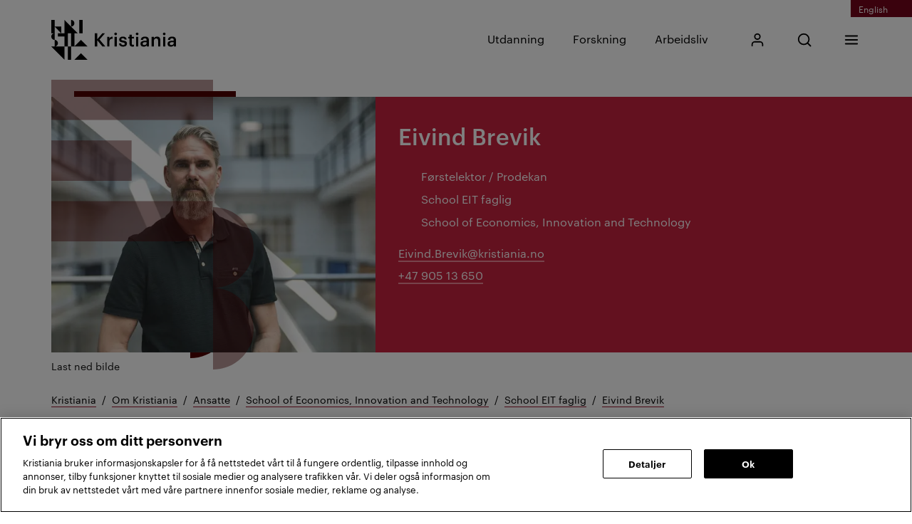

--- FILE ---
content_type: text/html; charset=utf-8
request_url: https://www.kristiania.no/om-kristiania/ansatte/school-of-economics-innovation-and-technology/school-eit-faglig/eivind-brevik/
body_size: 22530
content:

<!DOCTYPE html>
<html lang="no">
<head>
    <meta charset="utf-8"/>
    <meta name="viewport" content="width=device-width, initial-scale=1"/>

    
    <title>Eivind Brevik</title>
    
    <link rel="preconnect" href="https://www.google-analytics.com/"/>
    <link rel="preconnect" href="https://stm.kristiania.no/"/>
    <!-- Google Tag Manager -->
    <script>(function(w,d,s,l,i){w[l]=w[l]||[];w[l].push({'gtm.start': new Date().getTime(),event:'gtm.js'});var f=d.getElementsByTagName(s)[0], j=d.createElement(s),dl=l!='dataLayer'?'&l='+l:'';j.async=true;j.src= 'https://stm.kristiania.no/gtm.js?id='+i+dl;f.parentNode.insertBefore(j,f);})(window,document,'script','dataLayer','GTM-T8ZQL2J');</script>
    <!-- End Google Tag Manager -->

    
<script type="text/javascript">!function(T,l,y){var S=T.location,k="script",D="instrumentationKey",C="ingestionendpoint",I="disableExceptionTracking",E="ai.device.",b="toLowerCase",w="crossOrigin",N="POST",e="appInsightsSDK",t=y.name||"appInsights";(y.name||T[e])&&(T[e]=t);var n=T[t]||function(d){var g=!1,f=!1,m={initialize:!0,queue:[],sv:"5",version:2,config:d};function v(e,t){var n={},a="Browser";return n[E+"id"]=a[b](),n[E+"type"]=a,n["ai.operation.name"]=S&&S.pathname||"_unknown_",n["ai.internal.sdkVersion"]="javascript:snippet_"+(m.sv||m.version),{time:function(){var e=new Date;function t(e){var t=""+e;return 1===t.length&&(t="0"+t),t}return e.getUTCFullYear()+"-"+t(1+e.getUTCMonth())+"-"+t(e.getUTCDate())+"T"+t(e.getUTCHours())+":"+t(e.getUTCMinutes())+":"+t(e.getUTCSeconds())+"."+((e.getUTCMilliseconds()/1e3).toFixed(3)+"").slice(2,5)+"Z"}(),iKey:e,name:"Microsoft.ApplicationInsights."+e.replace(/-/g,"")+"."+t,sampleRate:100,tags:n,data:{baseData:{ver:2}}}}var h=d.url||y.src;if(h){function a(e){var t,n,a,i,r,o,s,c,u,p,l;g=!0,m.queue=[],f||(f=!0,t=h,s=function(){var e={},t=d.connectionString;if(t)for(var n=t.split(";"),a=0;a<n.length;a++){var i=n[a].split("=");2===i.length&&(e[i[0][b]()]=i[1])}if(!e[C]){var r=e.endpointsuffix,o=r?e.location:null;e[C]="https://"+(o?o+".":"")+"dc."+(r||"services.visualstudio.com")}return e}(),c=s[D]||d[D]||"",u=s[C],p=u?u+"/v2/track":d.endpointUrl,(l=[]).push((n="SDK LOAD Failure: Failed to load Application Insights SDK script (See stack for details)",a=t,i=p,(o=(r=v(c,"Exception")).data).baseType="ExceptionData",o.baseData.exceptions=[{typeName:"SDKLoadFailed",message:n.replace(/\./g,"-"),hasFullStack:!1,stack:n+"\nSnippet failed to load ["+a+"] -- Telemetry is disabled\nHelp Link: https://go.microsoft.com/fwlink/?linkid=2128109\nHost: "+(S&&S.pathname||"_unknown_")+"\nEndpoint: "+i,parsedStack:[]}],r)),l.push(function(e,t,n,a){var i=v(c,"Message"),r=i.data;r.baseType="MessageData";var o=r.baseData;return o.message='AI (Internal): 99 message:"'+("SDK LOAD Failure: Failed to load Application Insights SDK script (See stack for details) ("+n+")").replace(/\"/g,"")+'"',o.properties={endpoint:a},i}(0,0,t,p)),function(e,t){if(JSON){var n=T.fetch;if(n&&!y.useXhr)n(t,{method:N,body:JSON.stringify(e),mode:"cors"});else if(XMLHttpRequest){var a=new XMLHttpRequest;a.open(N,t),a.setRequestHeader("Content-type","application/json"),a.send(JSON.stringify(e))}}}(l,p))}function i(e,t){f||setTimeout(function(){!t&&m.core||a()},500)}var e=function(){var n=l.createElement(k);n.src=h;var e=y[w];return!e&&""!==e||"undefined"==n[w]||(n[w]=e),n.onload=i,n.onerror=a,n.onreadystatechange=function(e,t){"loaded"!==n.readyState&&"complete"!==n.readyState||i(0,t)},n}();y.ld<0?l.getElementsByTagName("head")[0].appendChild(e):setTimeout(function(){l.getElementsByTagName(k)[0].parentNode.appendChild(e)},y.ld||0)}try{m.cookie=l.cookie}catch(p){}function t(e){for(;e.length;)!function(t){m[t]=function(){var e=arguments;g||m.queue.push(function(){m[t].apply(m,e)})}}(e.pop())}var n="track",r="TrackPage",o="TrackEvent";t([n+"Event",n+"PageView",n+"Exception",n+"Trace",n+"DependencyData",n+"Metric",n+"PageViewPerformance","start"+r,"stop"+r,"start"+o,"stop"+o,"addTelemetryInitializer","setAuthenticatedUserContext","clearAuthenticatedUserContext","flush"]),m.SeverityLevel={Verbose:0,Information:1,Warning:2,Error:3,Critical:4};var s=(d.extensionConfig||{}).ApplicationInsightsAnalytics||{};if(!0!==d[I]&&!0!==s[I]){var c="onerror";t(["_"+c]);var u=T[c];T[c]=function(e,t,n,a,i){var r=u&&u(e,t,n,a,i);return!0!==r&&m["_"+c]({message:e,url:t,lineNumber:n,columnNumber:a,error:i}),r},d.autoExceptionInstrumented=!0}return m}(y.cfg);function a(){y.onInit&&y.onInit(n)}(T[t]=n).queue&&0===n.queue.length?(n.queue.push(a),n.trackPageView({})):a()}(window,document,{
src: "https://js.monitor.azure.com/scripts/b/ai.2.min.js", // The SDK URL Source
crossOrigin: "anonymous", 
cfg: { // Application Insights Configuration
    connectionString: 'InstrumentationKey=67766ef4-dbae-41a0-99cf-2a8f0590301a;IngestionEndpoint=https://westeurope-1.in.applicationinsights.azure.com/;LiveEndpoint=https://westeurope.livediagnostics.monitor.azure.com/'
}});</script>


            <!-- OneTrust Cookies Consent Notice start for kristiania.no -->
            <script src="https://cdn.cookielaw.org/scripttemplates/otSDKStub.js" type="text/javascript" charset="UTF-8" data-domain-script="b2551e25-3052-40d8-9b81-171a0719434a"></script>
            <script type="text/javascript">
                function OptanonWrapper() { }
            </script>
            <!-- OneTrust Cookies Consent Notice end for kristiania.no -->

    
    
        <link type="text/css" rel="stylesheet" href="/dist/razor-page-assets.48bd97c68c4d865056b8.css"/>




        <link type="text/css" rel="stylesheet" href="/dist/global.bf701402b9b96bfa19a3.css"/>

<link rel="stylesheet" href="/dist/ImageWithLettersStyles.45146c999d477d413132.css" /><link rel="stylesheet" href="/dist/56038.534969c0f97f21111597.css" /><link rel="stylesheet" href="/dist/Link.7570c1602dcd092ff7fc.css" /><link rel="stylesheet" href="/dist/Breadcrumbs.73a04b1dd9ad464eeb30.css" /><link rel="stylesheet" href="/dist/98168.02a180ca15611653d983.css" /><link rel="stylesheet" href="/dist/EmployeeDetails.1ca6e2aaf53fe36b1aa8.css" /><link rel="stylesheet" href="/dist/92290.7e1f27d7232844b170fb.css" /><link rel="stylesheet" href="/dist/95483.c6d5452371eec196e503.css" /><link rel="stylesheet" href="/dist/Header.be370cd7d5e082446c21.css" /><link rel="stylesheet" href="/dist/Footer.8a0ae8d25834870f2994.css" />            <link rel="preload" href="/dist/ProduktSemibold.15e303fb742e6f1afe6c.woff" as="font" crossorigin="anonymous">
            <link rel="preload" href="/dist/GraphikBold.4f49c33873a6d7f571f8.woff" as="font" crossorigin="anonymous">
            <link rel="preload" href="/dist/GraphikMedium.94982326f74c637ac5ec.woff" as="font" crossorigin="anonymous">
            <link rel="preload" href="/dist/GraphikSemibold.6670d77b61a5fc45b31e.woff" as="font" crossorigin="anonymous">
            <link rel="preload" href="/dist/GraphikRegular.7e9a488b4eb0442bc744.woff" as="font" crossorigin="anonymous">

        <script defer src="/dist/runtime.9a47efa13888222ea12b.js"></script>
        <script defer src="/dist/vendors-react-dom~async-web~my-page-app.chunk.b21a52a677197e3a544b.js"></script>
        <script defer src="/dist/vendors-intersection-observer~async-web~polyfills.chunk.46db0ceacf196a16c7bd.js"></script>
        <script defer src="/dist/vendors-react~async-web~my-page-app.chunk.5e716da8012dc72d5635.js"></script>
        <script defer src="/dist/async-web.153db7faceb7b40818bc.js"></script>
        <script defer src="/dist/vendors-url-polyfill~polyfills.chunk.ed7c31214e4ec12a4cbe.js"></script>
        <script defer src="/dist/vendors-objectFitPolyfill~polyfills.chunk.310ba6d97612164d05b9.js"></script>
        <script defer src="/dist/vendors-focus-visible~polyfills.chunk.403d00ab0c342ae5d6b4.js"></script>
        <script defer src="/dist/vendors-focus-options-polyfill~polyfills.chunk.ec8c51ef99314e2f6234.js"></script>
        <script defer src="/dist/polyfills.9e7ac7e73c4ef7ba7099.js"></script>
        <script defer src="/dist/global.e7e29d8d23c3eb43edf2.js"></script>

    
    <link rel="shortcut icon" href="/dist/assets/images/favicon.ico?v=2">
    <link rel="apple-touch-icon" sizes="180x180" href="/dist/assets/images/apple-touch-icon.png?v=2">
    <link rel="icon" type="image/png" sizes="32x32" href="/dist/assets/images/favicon-32x32.png?v=2">
    <link rel="icon" type="image/png" sizes="16x16" href="/dist/assets/images/favicon-16x16.png?v=2">
    <link rel="manifest" href="/site.webmanifest">
    <meta name="theme-color" content="#000000">

    
<meta name="robots" content="index,follow">
    <meta name="pageID" content="3715"/>


<meta content="Eivind Brevik" property="og:title" /><meta content="https://www.kristiania.no/om-kristiania/ansatte/school-of-economics-innovation-and-technology/school-eit-faglig/eivind-brevik/" property="og:url" /><meta content="article" property="og:type" /><meta content="summary_large_image" name="twitter:card" />
<link href="https://www.kristiania.no/om-kristiania/ansatte/school-of-economics-innovation-and-technology/school-eit-faglig/eivind-brevik/" rel="canonical" /><link href="https://www.kristiania.no/en/about-kristiania/employees/school-of-economics-innovation-and-technology/school-eit-academic-staff/eivind-brevik/" hreflang="en" rel="alternate" /><link href="https://www.kristiania.no/om-kristiania/ansatte/school-of-economics-innovation-and-technology/school-eit-faglig/eivind-brevik/" hreflang="no" rel="alternate" />

    
</head>
<body>







    <!-- Google Tag Manager (noscript) -->
    <noscript>
        <iframe title="GTM noscript iframe" src="https://stm.kristiania.no/ns.html?id=GTM-T8ZQL2J" height="0" width="0" style="display:none;visibility:hidden"></iframe>
    </noscript>
    <!-- End Google Tag Manager (noscript) -->



<div id="portal-container"></div>



<div id="PageWrapper">
    
<div class="Header__containerWrapper">
    <div id="177b7638"><header class="xWEErMIangISxKSWZpcY" id="header"><a href="#mainContent" class="ih6PM2XpnPnHlvxJXeyq">Gå til innhold</a><div class="d_89y0HrrEUFhleIgtw3"><a href="/en/about-kristiania/employees/school-of-economics-innovation-and-technology/school-eit-academic-staff/eivind-brevik/" lang="en" class="XezMfDvRba8HKhHr79wm B5Z4_vbRcPt248iwmQXi hHYYjvhDXoMKqomXygrf DLMNb549_4OdJQQ_zknz" data-owned=""><div class="DdPYOTimBd1c8zDeoFgi"><div class="HcZDTrZQh6_UtXHJ8Fag"><span class="SvgIcon OXRGcwJKCWDhNkthrkzL"><svg><use xlink:href="/dist/iconsSprite.4e87a1518.svg#sprite-globe"></use></svg></span><p class="OfsnrvaOl03YI9nkLaRr">English</p></div></div></a></div><div class="YnAZamBGfxZI8e9d1hhp"><div class="e80t0DgfSzlKMRjkGI08"><a href="/" class="XezMfDvRba8HKhHr79wm B5Z4_vbRcPt248iwmQXi sACW0zug7xrsLfQuOoRw" data-owned=""><div class="DdPYOTimBd1c8zDeoFgi"><span><span class="visuallyHidden">Kristiania logo</span><span class="SvgIcon SOq3aos3MbDR1nypThpA G7BSPpJACr_flPdHa5Em kHJBIYIb05_NFGed8mlp mobileOnly"><svg><use xlink:href="/dist/iconsSprite.4e87a1518.svg#sprite-logo-mobile"></use></svg></span><span class="SvgIcon SOq3aos3MbDR1nypThpA G7BSPpJACr_flPdHa5Em oZuOSvhMFNhy4NjiXFuk tabletAndUp"><svg><use xlink:href="/dist/iconsSprite.4e87a1518.svg#sprite-base"></use></svg></span></span></div></a><nav class="s5lUi0VozLPvqFdo1po6"><ul class="TjB74AetASoAKKvJ9hil"><li class="dPHhChy7qN_r7H0KT2Bw"><a href="/utdanning/" class="XezMfDvRba8HKhHr79wm B5Z4_vbRcPt248iwmQXi Ze3L5TDd1MTjtWsRRoQq BqI4GIbd_jtD7ZsMt6q5" data-owned=""><div class="DdPYOTimBd1c8zDeoFgi">Utdanning</div></a></li><li class="dPHhChy7qN_r7H0KT2Bw"><a href="/forskning/" class="XezMfDvRba8HKhHr79wm B5Z4_vbRcPt248iwmQXi Ze3L5TDd1MTjtWsRRoQq BqI4GIbd_jtD7ZsMt6q5" data-owned=""><div class="DdPYOTimBd1c8zDeoFgi">Forskning</div></a></li><li class="dPHhChy7qN_r7H0KT2Bw"><a href="/arbeidsliv/" class="XezMfDvRba8HKhHr79wm B5Z4_vbRcPt248iwmQXi Ze3L5TDd1MTjtWsRRoQq BqI4GIbd_jtD7ZsMt6q5" data-owned=""><div class="DdPYOTimBd1c8zDeoFgi">Arbeidsliv</div></a></li></ul><ul class="EjFwbfUtAqjtowN6S8lJ"><li class="KA14sZ0r0qb8_TRxNj6t"><a href="/min-side/" class="brFFOiXiOEgw5BeGVovg BqI4GIbd_jtD7ZsMt6q5"><span class="visuallyHidden">Mitt Kristiania</span><span class="SvgIcon"><svg><use xlink:href="/dist/iconsSprite.4e87a1518.svg#sprite-user"></use></svg></span></a></li><li class="KA14sZ0r0qb8_TRxNj6t"><div class="BI8sYl_zzmD2PosuI83q" role="search"><div class="ds0uyXRnxFztxh5yGPbR"><button aria-haspopup="true" aria-expanded="false" tabindex="-1" type="button" class="brFFOiXiOEgw5BeGVovg ZAgNSffGchMZ_tZy4qy2 BqI4GIbd_jtD7ZsMt6q5"><span class="visuallyHidden">Åpne søk</span><span class="SvgIcon"><svg><use xlink:href="/dist/iconsSprite.4e87a1518.svg#sprite-search"></use></svg></span></button><form class="_dOEi_5x_yJPpSTxdTsg"><div class="QEr_NVyQFc0v_0J3CdqB"><label for="SearchButtonInput" class="visuallyHidden">Skriv inn søkefrase</label><input class="nxfnFf9AyotkrPQbjf2A" id="SearchButtonInput" type="text" placeholder=""/><button type="submit" class="Q5vGRKkR4UPctsu2Dl_3"><span class="visuallyHidden">Søk</span><span class="SvgIcon"><svg><use xlink:href="/dist/iconsSprite.4e87a1518.svg#sprite-search"></use></svg></span></button></div></form></div></div></li><li class="KA14sZ0r0qb8_TRxNj6t"><div class=""><div><button aria-haspopup="true" aria-expanded="false" type="button" class="brFFOiXiOEgw5BeGVovg BqI4GIbd_jtD7ZsMt6q5"><span class="visuallyHidden">Meny</span><span class="SvgIcon"><svg><use xlink:href="/dist/iconsSprite.4e87a1518.svg#sprite-menu"></use></svg></span></button><div class="rfXJnpoddMlLY1cp7rNj _LX8ukq97FikyAM5oKZY"><div class="W1zVxI4Ztaop_Oy8tByw"><div class="c6jKR3P5w818YL3EUlWj"><a href="/en/about-kristiania/employees/school-of-economics-innovation-and-technology/school-eit-academic-staff/eivind-brevik/" lang="en" class="XezMfDvRba8HKhHr79wm B5Z4_vbRcPt248iwmQXi hHYYjvhDXoMKqomXygrf mcNoknKh0N3lTZjmDixw" data-owned=""><div class="DdPYOTimBd1c8zDeoFgi"><div class="HcZDTrZQh6_UtXHJ8Fag"><span class="SvgIcon OXRGcwJKCWDhNkthrkzL"><svg><use xlink:href="/dist/iconsSprite.4e87a1518.svg#sprite-globe"></use></svg></span><p class="OfsnrvaOl03YI9nkLaRr">English</p></div></div></a></div><ul class="a5xYdl17pK4dAyeOpNue aIVWEWeGXJaRrlTzZ8mc"><li class="kG8qqkep6jG7gL5yEdF3 mobileOnly"><div class=""><div class="bD3kA5WhKQbA_3BfEMzE">Utdanning<button aria-haspopup="true" aria-expanded="false" type="button" class="shLMBKHcUzCQODTQ0YxB"><span class="visuallyHidden">Åpen Utdanning-delen</span></button></div><div style="will-change:height;overflow:hidden;visibility:hidden;height:0" class="DfLYKKG3LJCyF7VgjNTc"><div class="duXwhomQudw9JxaYSYxp"><ul class="NRM71qZlUQ73Ro8ilU3g"><li><a href="/utdanning/teknologi-og-innovasjon/" class="XezMfDvRba8HKhHr79wm BaRcrU5NpyAMFJiitXyJ cVhwyMiPQifKEWYqkju0" data-owned=""><div class="DdPYOTimBd1c8zDeoFgi">Teknologi, innovasjon og økonomi</div></a></li><li><a href="/utdanning/kunst-og-design/" class="XezMfDvRba8HKhHr79wm BaRcrU5NpyAMFJiitXyJ cVhwyMiPQifKEWYqkju0" data-owned=""><div class="DdPYOTimBd1c8zDeoFgi">Kunst, design og medier</div></a></li><li><a href="/utdanning/helse-og-psykologi/" class="XezMfDvRba8HKhHr79wm BaRcrU5NpyAMFJiitXyJ cVhwyMiPQifKEWYqkju0" data-owned=""><div class="DdPYOTimBd1c8zDeoFgi">Helse, psykologi og pedagogikk</div></a></li><li><a href="/utdanning/hr-markedsforing-og-kommunikasjon/" class="XezMfDvRba8HKhHr79wm BaRcrU5NpyAMFJiitXyJ cVhwyMiPQifKEWYqkju0" data-owned=""><div class="DdPYOTimBd1c8zDeoFgi">HR, markedsføring og kommunikasjon</div></a></li></ul></div></div></div></li><li class="kG8qqkep6jG7gL5yEdF3 mobileOnly"><div class=""><div class="bD3kA5WhKQbA_3BfEMzE">Forskning<button aria-haspopup="true" aria-expanded="false" type="button" class="shLMBKHcUzCQODTQ0YxB"><span class="visuallyHidden">Åpen Forskning-delen</span></button></div><div style="will-change:height;overflow:hidden;visibility:hidden;height:0" class="DfLYKKG3LJCyF7VgjNTc"><div class="duXwhomQudw9JxaYSYxp"><ul class="NRM71qZlUQ73Ro8ilU3g"><li><a href="/forskning/" class="XezMfDvRba8HKhHr79wm BaRcrU5NpyAMFJiitXyJ cVhwyMiPQifKEWYqkju0" data-owned=""><div class="DdPYOTimBd1c8zDeoFgi">Forskning ved Kristiania</div></a></li><li><a href="/forskning/forskningsprosjekter/" class="XezMfDvRba8HKhHr79wm BaRcrU5NpyAMFJiitXyJ cVhwyMiPQifKEWYqkju0" data-owned=""><div class="DdPYOTimBd1c8zDeoFgi">Forskningsprosjekter</div></a></li><li><a href="/forskning/forskningsgrupper/" class="XezMfDvRba8HKhHr79wm BaRcrU5NpyAMFJiitXyJ cVhwyMiPQifKEWYqkju0" data-owned=""><div class="DdPYOTimBd1c8zDeoFgi">Forskningsgrupper</div></a></li><li><a href="/forskning/doktorgradsutdanning/" class="XezMfDvRba8HKhHr79wm BaRcrU5NpyAMFJiitXyJ cVhwyMiPQifKEWYqkju0" data-owned=""><div class="DdPYOTimBd1c8zDeoFgi">Doktorgradsutdanning</div></a></li><li><a href="/forskning/forskningsstotte/" class="XezMfDvRba8HKhHr79wm BaRcrU5NpyAMFJiitXyJ cVhwyMiPQifKEWYqkju0" data-owned=""><div class="DdPYOTimBd1c8zDeoFgi">Forskningsstøtte</div></a></li><li><a href="/kunnskap-kristiania/" class="XezMfDvRba8HKhHr79wm BaRcrU5NpyAMFJiitXyJ cVhwyMiPQifKEWYqkju0" data-owned=""><div class="DdPYOTimBd1c8zDeoFgi">Kunnskap Kristiania</div></a></li><li><a href="/forskning/resultater/" class="XezMfDvRba8HKhHr79wm BaRcrU5NpyAMFJiitXyJ cVhwyMiPQifKEWYqkju0" data-owned=""><div class="DdPYOTimBd1c8zDeoFgi">Resultater</div></a></li><li><a href="/forskning/internasjonalisering/" class="XezMfDvRba8HKhHr79wm BaRcrU5NpyAMFJiitXyJ cVhwyMiPQifKEWYqkju0" data-owned=""><div class="DdPYOTimBd1c8zDeoFgi">Internasjonalisering</div></a></li></ul></div></div></div></li><li class="kG8qqkep6jG7gL5yEdF3 mobileOnly"><div class=""><div class="bD3kA5WhKQbA_3BfEMzE">Arbeidsliv<button aria-haspopup="true" aria-expanded="false" type="button" class="shLMBKHcUzCQODTQ0YxB"><span class="visuallyHidden">Åpen Arbeidsliv-delen</span></button></div><div style="will-change:height;overflow:hidden;visibility:hidden;height:0" class="DfLYKKG3LJCyF7VgjNTc"><div class="duXwhomQudw9JxaYSYxp"><ul class="NRM71qZlUQ73Ro8ilU3g"><li><a href="/arbeidsliv/" class="XezMfDvRba8HKhHr79wm BaRcrU5NpyAMFJiitXyJ cVhwyMiPQifKEWYqkju0" data-owned=""><div class="DdPYOTimBd1c8zDeoFgi">For arbeidsliv</div></a></li><li><a href="/arbeidsliv/studenter-som-ressurs/" class="XezMfDvRba8HKhHr79wm BaRcrU5NpyAMFJiitXyJ cVhwyMiPQifKEWYqkju0" data-owned=""><div class="DdPYOTimBd1c8zDeoFgi">Studenter som ressurs</div></a></li><li><a href="/studier/videreutdanning/videreutdanning-for-virksomheter/" class="XezMfDvRba8HKhHr79wm BaRcrU5NpyAMFJiitXyJ cVhwyMiPQifKEWYqkju0" data-owned=""><div class="DdPYOTimBd1c8zDeoFgi">Kompetanseløft for virksomheter</div></a></li><li><a href="/arbeidsliv/fag-og-forskningsmiljo/" class="XezMfDvRba8HKhHr79wm BaRcrU5NpyAMFJiitXyJ cVhwyMiPQifKEWYqkju0" data-owned=""><div class="DdPYOTimBd1c8zDeoFgi">Fag- og forskningsmiljø</div></a></li><li><a href="/for-studenter/karriere/" class="XezMfDvRba8HKhHr79wm BaRcrU5NpyAMFJiitXyJ cVhwyMiPQifKEWYqkju0" data-owned=""><div class="DdPYOTimBd1c8zDeoFgi">Karrieresenter</div></a></li></ul></div></div></div></li><li class="kG8qqkep6jG7gL5yEdF3"><div class=""><div class="bD3kA5WhKQbA_3BfEMzE">For studenter<button aria-haspopup="true" aria-expanded="false" type="button" class="shLMBKHcUzCQODTQ0YxB"><span class="visuallyHidden">Åpen For studenter-delen</span></button></div><div style="will-change:height;overflow:hidden;visibility:hidden;height:0" class="DfLYKKG3LJCyF7VgjNTc"><div class="duXwhomQudw9JxaYSYxp"><ul class="NRM71qZlUQ73Ro8ilU3g"><li><a href="/min-side/" class="XezMfDvRba8HKhHr79wm BaRcrU5NpyAMFJiitXyJ cVhwyMiPQifKEWYqkju0" data-owned=""><div class="DdPYOTimBd1c8zDeoFgi">Mitt Kristiania</div></a></li><li><a href="/for-studenter/ny-student/" class="XezMfDvRba8HKhHr79wm BaRcrU5NpyAMFJiitXyJ cVhwyMiPQifKEWYqkju0" data-owned=""><div class="DdPYOTimBd1c8zDeoFgi">Ny student</div></a></li><li><a href="/for-studenter/" class="XezMfDvRba8HKhHr79wm BaRcrU5NpyAMFJiitXyJ cVhwyMiPQifKEWYqkju0" data-owned=""><div class="DdPYOTimBd1c8zDeoFgi">Nyttige lenker</div></a></li><li><a href="https://kristiania.instructure.com/" class="XezMfDvRba8HKhHr79wm BaRcrU5NpyAMFJiitXyJ cVhwyMiPQifKEWYqkju0" data-owned=""><div class="DdPYOTimBd1c8zDeoFgi">Canvas</div></a></li><li><a href="/for-studenter/eksamen/" class="XezMfDvRba8HKhHr79wm BaRcrU5NpyAMFJiitXyJ cVhwyMiPQifKEWYqkju0" data-owned=""><div class="DdPYOTimBd1c8zDeoFgi">Eksamen</div></a></li><li><a href="/for-studenter/it/" class="XezMfDvRba8HKhHr79wm BaRcrU5NpyAMFJiitXyJ cVhwyMiPQifKEWYqkju0" data-owned=""><div class="DdPYOTimBd1c8zDeoFgi">IT-brukerstøtte</div></a></li><li><a href="/for-studenter/karriere/" class="XezMfDvRba8HKhHr79wm BaRcrU5NpyAMFJiitXyJ cVhwyMiPQifKEWYqkju0" data-owned=""><div class="DdPYOTimBd1c8zDeoFgi">Karrieresenteret</div></a></li><li><a href="/for-studenter/timeplan/" class="XezMfDvRba8HKhHr79wm BaRcrU5NpyAMFJiitXyJ cVhwyMiPQifKEWYqkju0" data-owned=""><div class="DdPYOTimBd1c8zDeoFgi">Timeplan</div></a></li><li><a href="/studieportal/" class="XezMfDvRba8HKhHr79wm BaRcrU5NpyAMFJiitXyJ cVhwyMiPQifKEWYqkju0" data-owned=""><div class="DdPYOTimBd1c8zDeoFgi">Studieportal</div></a></li></ul></div></div></div></li><li class="kG8qqkep6jG7gL5yEdF3"><div class=""><div class="bD3kA5WhKQbA_3BfEMzE">Studier<button aria-haspopup="true" aria-expanded="false" type="button" class="shLMBKHcUzCQODTQ0YxB"><span class="visuallyHidden">Åpen Studier-delen</span></button></div><div style="will-change:height;overflow:hidden;visibility:hidden;height:0" class="DfLYKKG3LJCyF7VgjNTc"><div class="duXwhomQudw9JxaYSYxp"><ul class="NRM71qZlUQ73Ro8ilU3g"><li><a href="/studier/" class="XezMfDvRba8HKhHr79wm BaRcrU5NpyAMFJiitXyJ cVhwyMiPQifKEWYqkju0" data-owned=""><div class="DdPYOTimBd1c8zDeoFgi">Alle studier</div></a></li><li><a href="/studier/bachelor/" class="XezMfDvRba8HKhHr79wm BaRcrU5NpyAMFJiitXyJ cVhwyMiPQifKEWYqkju0" data-owned=""><div class="DdPYOTimBd1c8zDeoFgi">Bachelor</div></a></li><li><a href="/studier/master/" class="XezMfDvRba8HKhHr79wm BaRcrU5NpyAMFJiitXyJ cVhwyMiPQifKEWYqkju0" data-owned=""><div class="DdPYOTimBd1c8zDeoFgi">Master</div></a></li><li><a href="/fagskolen-kristiania/" class="XezMfDvRba8HKhHr79wm BaRcrU5NpyAMFJiitXyJ cVhwyMiPQifKEWYqkju0" data-owned=""><div class="DdPYOTimBd1c8zDeoFgi">Fagskole</div></a></li><li><a href="/studier/videreutdanning/" class="XezMfDvRba8HKhHr79wm BaRcrU5NpyAMFJiitXyJ cVhwyMiPQifKEWYqkju0" data-owned=""><div class="DdPYOTimBd1c8zDeoFgi">Videreutdanning</div></a></li><li><a href="/studier/aarsstudium/" class="XezMfDvRba8HKhHr79wm BaRcrU5NpyAMFJiitXyJ cVhwyMiPQifKEWYqkju0" data-owned=""><div class="DdPYOTimBd1c8zDeoFgi">Årsstudium</div></a></li><li><a href="/nettstudier/" class="XezMfDvRba8HKhHr79wm BaRcrU5NpyAMFJiitXyJ cVhwyMiPQifKEWYqkju0" data-owned=""><div class="DdPYOTimBd1c8zDeoFgi">Nettstudier</div></a></li><li><a href="/forskning/doktorgradsutdanning/" class="XezMfDvRba8HKhHr79wm BaRcrU5NpyAMFJiitXyJ cVhwyMiPQifKEWYqkju0" data-owned=""><div class="DdPYOTimBd1c8zDeoFgi">Ph.d.</div></a></li></ul></div></div></div></li><li class="kG8qqkep6jG7gL5yEdF3"><div class=""><div class="bD3kA5WhKQbA_3BfEMzE">Studere ved Kristiania<button aria-haspopup="true" aria-expanded="false" type="button" class="shLMBKHcUzCQODTQ0YxB"><span class="visuallyHidden">Åpen Studere ved Kristiania-delen</span></button></div><div style="will-change:height;overflow:hidden;visibility:hidden;height:0" class="DfLYKKG3LJCyF7VgjNTc"><div class="duXwhomQudw9JxaYSYxp"><ul class="NRM71qZlUQ73Ro8ilU3g"><li><a href="/studere-hos-oss/hvorfor-velge-kristiania/" class="XezMfDvRba8HKhHr79wm BaRcrU5NpyAMFJiitXyJ cVhwyMiPQifKEWYqkju0" data-owned=""><div class="DdPYOTimBd1c8zDeoFgi">Hvorfor velge Kristiania?</div></a></li><li><a href="/studere-hos-oss/livet-paa-kristiania/" class="XezMfDvRba8HKhHr79wm BaRcrU5NpyAMFJiitXyJ cVhwyMiPQifKEWYqkju0" data-owned=""><div class="DdPYOTimBd1c8zDeoFgi">Livet på Kristiania</div></a></li><li><a href="/studere-hos-oss/campus/" class="XezMfDvRba8HKhHr79wm BaRcrU5NpyAMFJiitXyJ cVhwyMiPQifKEWYqkju0" data-owned=""><div class="DdPYOTimBd1c8zDeoFgi">Campus Oslo og Bergen</div></a></li><li><a href="/studere-hos-oss/vare-tidligere-studenter/" class="XezMfDvRba8HKhHr79wm BaRcrU5NpyAMFJiitXyJ cVhwyMiPQifKEWYqkju0" data-owned=""><div class="DdPYOTimBd1c8zDeoFgi">Tidligere studenter</div></a></li><li><a href="/studere-hos-oss/opptaksinformasjon/" class="XezMfDvRba8HKhHr79wm BaRcrU5NpyAMFJiitXyJ cVhwyMiPQifKEWYqkju0" data-owned=""><div class="DdPYOTimBd1c8zDeoFgi">Opptaksinformasjon</div></a></li><li><a href="/studere-hos-oss/opptaksinformasjon/opptaksprover/" class="XezMfDvRba8HKhHr79wm BaRcrU5NpyAMFJiitXyJ cVhwyMiPQifKEWYqkju0" data-owned=""><div class="DdPYOTimBd1c8zDeoFgi">Opptaksprøver</div></a></li></ul></div></div></div></li><li class="kG8qqkep6jG7gL5yEdF3"><div class=""><div class="bD3kA5WhKQbA_3BfEMzE">Om Kristiania<button aria-haspopup="true" aria-expanded="false" type="button" class="shLMBKHcUzCQODTQ0YxB"><span class="visuallyHidden">Åpen Om Kristiania-delen</span></button></div><div style="will-change:height;overflow:hidden;visibility:hidden;height:0" class="DfLYKKG3LJCyF7VgjNTc"><div class="duXwhomQudw9JxaYSYxp"><ul class="NRM71qZlUQ73Ro8ilU3g"><li><a href="/om-kristiania/" class="XezMfDvRba8HKhHr79wm BaRcrU5NpyAMFJiitXyJ cVhwyMiPQifKEWYqkju0" data-owned=""><div class="DdPYOTimBd1c8zDeoFgi">Om oss</div></a></li><li><a href="/om-kristiania/kontakt-oss/" class="XezMfDvRba8HKhHr79wm BaRcrU5NpyAMFJiitXyJ cVhwyMiPQifKEWYqkju0" data-owned=""><div class="DdPYOTimBd1c8zDeoFgi">Kontakt oss</div></a></li><li><a href="/pedagogisk-utvikling-og-kvalitetsarbeid/" class="XezMfDvRba8HKhHr79wm BaRcrU5NpyAMFJiitXyJ cVhwyMiPQifKEWYqkju0" data-owned=""><div class="DdPYOTimBd1c8zDeoFgi">Utdanningskvalitet</div></a></li><li><a href="/aktuelt/" class="XezMfDvRba8HKhHr79wm BaRcrU5NpyAMFJiitXyJ cVhwyMiPQifKEWYqkju0" data-owned=""><div class="DdPYOTimBd1c8zDeoFgi">Nyheter</div></a></li><li><a href="/om-kristiania/kalender/" class="XezMfDvRba8HKhHr79wm BaRcrU5NpyAMFJiitXyJ cVhwyMiPQifKEWYqkju0" data-owned=""><div class="DdPYOTimBd1c8zDeoFgi">Kalender</div></a></li><li><a href="/om-kristiania/ansatte/" class="XezMfDvRba8HKhHr79wm BaRcrU5NpyAMFJiitXyJ cVhwyMiPQifKEWYqkju0" data-owned=""><div class="DdPYOTimBd1c8zDeoFgi">Ansatte</div></a></li><li><a href="/om-kristiania/ledige-stillinger/" class="XezMfDvRba8HKhHr79wm BaRcrU5NpyAMFJiitXyJ cVhwyMiPQifKEWYqkju0" data-owned=""><div class="DdPYOTimBd1c8zDeoFgi">Ledige stillinger</div></a></li><li><a href="/om-kristiania/biblioteket/" class="XezMfDvRba8HKhHr79wm BaRcrU5NpyAMFJiitXyJ cVhwyMiPQifKEWYqkju0" data-owned=""><div class="DdPYOTimBd1c8zDeoFgi">Biblioteket</div></a></li></ul></div></div></div></li></ul><ul class="luWQc38ZR6bVeSodYy2U"><li class="E7F1MuLW0l0euRlt5uBe lp5DDNcOL2ea47yfyuQj"><a href="/om-kristiania/ansatte/school-of-economics-innovation-and-technology/school-eit-faglig/eivind-brevik/" lang="no" class="XezMfDvRba8HKhHr79wm B5Z4_vbRcPt248iwmQXi SdkGob7QqNi59xz1FypN" data-owned=""><div class="DdPYOTimBd1c8zDeoFgi"><div class="rum0fyolLEIIzDim92T8"><span class="SvgIcon MTj1s37NqtFUxmRZkd0j"><svg><use xlink:href="/dist/iconsSprite.4e87a1518.svg#sprite-no"></use></svg></span><span class="tKZ5K0BtXDdVePgL2D4w">Norwegian</span></div></div></a></li><li class="E7F1MuLW0l0euRlt5uBe"><a href="/en/about-kristiania/employees/school-of-economics-innovation-and-technology/school-eit-academic-staff/eivind-brevik/" lang="en" class="XezMfDvRba8HKhHr79wm B5Z4_vbRcPt248iwmQXi SdkGob7QqNi59xz1FypN" data-owned=""><div class="DdPYOTimBd1c8zDeoFgi"><div class="rum0fyolLEIIzDim92T8"><span class="SvgIcon MTj1s37NqtFUxmRZkd0j"><svg><use xlink:href="/dist/iconsSprite.4e87a1518.svg#sprite-en"></use></svg></span><span class="tKZ5K0BtXDdVePgL2D4w">English</span></div></div></a></li></ul></div></div></div></div></li></ul></nav></div></div></header><script>(window.__reactProps = window.__reactProps || {})['177b7638-json'] = {"navigation":{"sections":[{"id":"110724","heading":"Utdanning","items":[{"id":"110728","title":"Teknologi, innovasjon og økonomi","linkUrl":"/utdanning/teknologi-og-innovasjon/","target":null},{"id":"110727","title":"Kunst, design og medier","linkUrl":"/utdanning/kunst-og-design/","target":null},{"id":"110726","title":"Helse, psykologi og pedagogikk","linkUrl":"/utdanning/helse-og-psykologi/","target":null},{"id":"110725","title":"HR, markedsføring og kommunikasjon","linkUrl":"/utdanning/hr-markedsforing-og-kommunikasjon/","target":null}],"url":"/utdanning/","moveToHeaderOnDesktop":true},{"id":"70101","heading":"Forskning","items":[{"id":"70326","title":"Forskning ved Kristiania","linkUrl":"/forskning/","target":null},{"id":"70132","title":"Forskningsprosjekter","linkUrl":"/forskning/forskningsprosjekter/","target":null},{"id":"70107","title":"Forskningsgrupper","linkUrl":"/forskning/forskningsgrupper/","target":null},{"id":"121445","title":"Doktorgradsutdanning","linkUrl":"/forskning/doktorgradsutdanning/","target":null},{"id":"52054","title":"Forskningsstøtte","linkUrl":"/forskning/forskningsstotte/","target":null},{"id":"5764","title":"Kunnskap Kristiania","linkUrl":"/kunnskap-kristiania/","target":null},{"id":"6471","title":"Resultater","linkUrl":"/forskning/resultater/","target":null},{"id":"144924","title":"Internasjonalisering","linkUrl":"/forskning/internasjonalisering/","target":null}],"url":"/forskning/","moveToHeaderOnDesktop":true},{"id":"4957","heading":"Arbeidsliv","items":[{"id":"3277","title":"For arbeidsliv","linkUrl":"/arbeidsliv/","target":null},{"id":"51969","title":"Studenter som ressurs","linkUrl":"/arbeidsliv/studenter-som-ressurs/","target":null},{"id":"51967","title":"Kompetanseløft for virksomheter","linkUrl":"/studier/videreutdanning/videreutdanning-for-virksomheter/","target":null},{"id":"51970","title":"Fag- og forskningsmiljø","linkUrl":"/arbeidsliv/fag-og-forskningsmiljo/","target":null},{"id":"29005","title":"Karrieresenter","linkUrl":"/for-studenter/karriere/","target":null}],"url":"/arbeidsliv/","moveToHeaderOnDesktop":true},{"id":"21011","heading":"For studenter","items":[{"id":"76061","title":"Mitt Kristiania","linkUrl":"/min-side/","target":null},{"id":"106188","title":"Ny student","linkUrl":"/for-studenter/ny-student/","target":null},{"id":"77155","title":"Nyttige lenker","linkUrl":"/for-studenter/","target":null},{"id":"76060","title":"Canvas","linkUrl":"https://kristiania.instructure.com/","target":null},{"id":"21012","title":"Eksamen","linkUrl":"/for-studenter/eksamen/","target":null},{"id":"21175","title":"IT-brukerstøtte","linkUrl":"/for-studenter/it/","target":null},{"id":"5953","title":"Karrieresenteret","linkUrl":"/for-studenter/karriere/","target":null},{"id":"23800","title":"Timeplan","linkUrl":"/for-studenter/timeplan/","target":null},{"id":"109635","title":"Studieportal","linkUrl":"/studieportal/","target":null}],"url":"/for-studenter/","moveToHeaderOnDesktop":false},{"id":"1792","heading":"Studier","items":[{"id":"33283","title":"Alle studier","linkUrl":"/studier/","target":null},{"id":"6299","title":"Bachelor","linkUrl":"/studier/bachelor/","target":null},{"id":"6397","title":"Master","linkUrl":"/studier/master/","target":null},{"id":"3407","title":"Fagskole","linkUrl":"/fagskolen-kristiania/","target":null},{"id":"5079","title":"Videreutdanning","linkUrl":"/studier/videreutdanning/","target":null},{"id":"5155","title":"Årsstudium","linkUrl":"/studier/aarsstudium/","target":null},{"id":"42306","title":"Nettstudier","linkUrl":"/nettstudier/","target":null},{"id":"88336","title":"Ph.d.","linkUrl":"/forskning/doktorgradsutdanning/","target":null}],"url":"/studier/","moveToHeaderOnDesktop":false},{"id":"13305","heading":"Studere ved Kristiania","items":[{"id":"81555","title":"Hvorfor velge Kristiania?","linkUrl":"/studere-hos-oss/hvorfor-velge-kristiania/","target":null},{"id":"33231","title":"Livet på Kristiania","linkUrl":"/studere-hos-oss/livet-paa-kristiania/","target":null},{"id":"76505","title":"Campus Oslo og Bergen","linkUrl":"/studere-hos-oss/campus/","target":null},{"id":"38667","title":"Tidligere studenter","linkUrl":"/studere-hos-oss/vare-tidligere-studenter/","target":null},{"id":"5501","title":"Opptaksinformasjon","linkUrl":"/studere-hos-oss/opptaksinformasjon/","target":null},{"id":"38363","title":"Opptaksprøver","linkUrl":"/studere-hos-oss/opptaksinformasjon/opptaksprover/","target":null}],"url":"/studere-hos-oss/hvorfor-velge-kristiania-gammel/","moveToHeaderOnDesktop":false},{"id":"3275","heading":"Om Kristiania","items":[{"id":"3262","title":"Om oss","linkUrl":"/om-kristiania/","target":null},{"id":"4027","title":"Kontakt oss","linkUrl":"/om-kristiania/kontakt-oss/","target":null},{"id":"76219","title":"Utdanningskvalitet","linkUrl":"/pedagogisk-utvikling-og-kvalitetsarbeid/","target":null},{"id":"33694","title":"Nyheter","linkUrl":"/aktuelt/","target":null},{"id":"2870","title":"Kalender","linkUrl":"/om-kristiania/kalender/","target":null},{"id":"2711","title":"Ansatte","linkUrl":"/om-kristiania/ansatte/","target":null},{"id":"5187","title":"Ledige stillinger","linkUrl":"/om-kristiania/ledige-stillinger/","target":null},{"id":"71495","title":"Biblioteket","linkUrl":"/om-kristiania/biblioteket/","target":null}],"url":"/om-kristiania/","moveToHeaderOnDesktop":false}],"navigationLinks":[{"id":0,"link":{"label":"Utdanning","href":"/utdanning/","external":false,"showIsExternal":true}},{"id":1,"link":{"label":"Forskning","href":"/forskning/","external":false,"showIsExternal":true}},{"id":2,"link":{"label":"Arbeidsliv","href":"/arbeidsliv/","external":false,"showIsExternal":true}}],"campusApplicationUrl":"/soknad/","onlineApplicationUrl":"/checkout/","translations":{"search":"Søk","openSearch":"Åpne søk","closeSearch":"Lukk søk","inputSearchPhrase":"Skriv inn søkefrase","menu":"Meny","openSection":"Åpen {section}-delen","closeSection":"Lukk {section}-delen","closeInfoBanner":"Lukk infobanner","yourApplication":"Din søknad","showMyPage":"Mitt Kristiania","logIn":"Logg inn","basket":"Min søknad","goToContent":"Gå til innhold","youHaveNoChosenStudies":"Du har ingen valgte studier. Gå til studieoversikten for å komme i gang.","seeAllStudies":"Se alle studier"},"languages":[{"code":"no","label":"Norwegian","url":"/om-kristiania/ansatte/school-of-economics-innovation-and-technology/school-eit-faglig/eivind-brevik/"},{"code":"en","label":"English","url":"/en/about-kristiania/employees/school-of-economics-innovation-and-technology/school-eit-academic-staff/eivind-brevik/"}],"variant":"default","searchPageUrl":"/sok","menuColumnsCount":4,"startPageUrl":"/","loginPageUrl":"/login/","myPageUrl":"/min-side/","isUserLoggedIn":false,"studySearchPageUrl":"/studier/"},"infoBanner":{"infoText":null,"infoUrl":null}};</script></div>
</div>


    <main id="mainContent">
        <script>const GLOBAL_CONTEXT={"contentLanguage":"norwegian","isModernPage":false,"logoSettings":{"headerVariant":"default","defaultAltText":"Kristiania logo","headerAltText":"Kristiania logo"},"frontendSettings":null,"myPageGlobalConfiguration":null};</script>


<article class="Page EmployeePage">
    <div class="EmployeePage__hero">
        <div class="EmployeePage__image ">
            

<div id="d0ee31f8"></div>    <div class="ImageWithChars ImageWithChars--iconTopBottom">
        <div class="ImageWithChars__media">

            

    <span class="ImageWithChars__icon ImageWithChars__iconLeft">
        <svg style="">
            <use xlink:href="/dist/iconsSprite.4e87a1518.svg#sprite-e"/>
        </svg>
    </span>

            

    <span class="ImageWithChars__icon ImageWithChars__iconLeftFront ImageWithChars__iconOpacity40">
        <svg style="">
            <use xlink:href="/dist/iconsSprite.4e87a1518.svg#sprite-e"/>
        </svg>
    </span>

            

    <span class="ImageWithChars__icon ImageWithChars__iconRight">
        <svg style="">
            <use xlink:href="/dist/iconsSprite.4e87a1518.svg#sprite-b"/>
        </svg>
    </span>

            

    <span class="ImageWithChars__icon ImageWithChars__iconRightFront ImageWithChars__iconOpacity40">
        <svg style="">
            <use xlink:href="/dist/iconsSprite.4e87a1518.svg#sprite-b"/>
        </svg>
    </span>


                <figure class="ImageWithChars__image">
                    <picture><source sizes="(min-width: 1200px) 768px, (min-width: 768px) 50vw, 100vw" srcset="/contentassets/81cfa90ffc4643598d44d09a94f8aa8d/eivind_brevik.jpg?width=375&amp;rxy=0.5,0.5 375w, /contentassets/81cfa90ffc4643598d44d09a94f8aa8d/eivind_brevik.jpg?width=500&amp;rxy=0.5,0.5 500w, /contentassets/81cfa90ffc4643598d44d09a94f8aa8d/eivind_brevik.jpg?width=768&amp;rxy=0.5,0.5 768w" /><img loading="eager" src="/contentassets/81cfa90ffc4643598d44d09a94f8aa8d/eivind_brevik.jpg?width=400&amp;rxy=0.5,0.5" /></picture>
                </figure>
        </div>
            <div class="ImageWithChars__link">
                <a href="/contentassets/81cfa90ffc4643598d44d09a94f8aa8d/eivind_brevik.jpg" download>Last ned bilde</a>
            </div>
    </div>


        </div>

        <section class="PersonData">
            <h1 class="PersonData__title">
                Eivind Brevik
            </h1>
            <ul class="PersonData__roles">
                    <li class="PersonData__role">
                        <ul class="PersonData__jobTitles">
                                <li class="PersonData__jobTitle">F&#xF8;rstelektor / Prodekan</li>
                        </ul>
                    </li>
                    <li class="PersonData__role">School EIT faglig</li>
                    <li class="PersonData__role">School of Economics, Innovation and Technology</li>
            </ul>

<div id="f7edb21c"><a href="mailto:Eivind.Brevik@kristiania.no" class="XezMfDvRba8HKhHr79wm BaRcrU5NpyAMFJiitXyJ Ao72_5IgozgF9TjFNNMg PersonData__mail" data-owned=""><div class="DdPYOTimBd1c8zDeoFgi">Eivind.Brevik@kristiania.no</div></a><script>(window.__reactProps = window.__reactProps || {})['f7edb21c-json'] = {"type":"default","variant":"primary","buttonType":"solid","buttonTier":"legacyPrimary","buttonSize":"large","className":"PersonData__mail","label":"Eivind.Brevik@kristiania.no","href":"mailto:Eivind.Brevik@kristiania.no","external":false,"showIsExternal":true};</script></div><div id="082385ca"><a href="tel:+4790513650" class="XezMfDvRba8HKhHr79wm BaRcrU5NpyAMFJiitXyJ Ao72_5IgozgF9TjFNNMg PersonData__phone" data-owned=""><div class="DdPYOTimBd1c8zDeoFgi">+47 905 13 650</div></a><script>(window.__reactProps = window.__reactProps || {})['082385ca-json'] = {"type":"default","variant":"primary","buttonType":"solid","buttonTier":"legacyPrimary","buttonSize":"large","className":"PersonData__phone","label":"+47 905 13 650","href":"tel:+4790513650","external":false,"showIsExternal":true};</script></div>
        </section>
    </div>
    <div class="Page__layout EmployeePage__content">
        <div class="EmployeePage__breadcrumbs">
            
<div id="34a311ed"><ol class="jIjgn7qoTMH3b4e0jW3j" id="breadcrumbs"><li><a class="QqohSkg5NSBKEgLCAL46" href="/">Kristiania</a></li><li><a class="QqohSkg5NSBKEgLCAL46" href="/om-kristiania/">Om Kristiania</a></li><li><a class="QqohSkg5NSBKEgLCAL46" href="/om-kristiania/ansatte/">Ansatte</a></li><li><a class="QqohSkg5NSBKEgLCAL46" href="/om-kristiania/ansatte/school-of-economics-innovation-and-technology/">School of Economics, Innovation and Technology</a></li><li><a class="QqohSkg5NSBKEgLCAL46" href="/om-kristiania/ansatte/school-of-economics-innovation-and-technology/school-eit-faglig/">School EIT faglig</a></li><li><a class="QqohSkg5NSBKEgLCAL46">Eivind Brevik</a></li></ol><script>(window.__reactProps = window.__reactProps || {})['34a311ed-json'] = {"breadcrumbs":[{"name":"Kristiania","link":"/"},{"name":"Om Kristiania","link":"/om-kristiania/"},{"name":"Ansatte","link":"/om-kristiania/ansatte/"},{"name":"School of Economics, Innovation and Technology","link":"/om-kristiania/ansatte/school-of-economics-innovation-and-technology/"},{"name":"School EIT faglig","link":"/om-kristiania/ansatte/school-of-economics-innovation-and-technology/school-eit-faglig/"},{"name":"Eivind Brevik","link":null}]};</script></div>
        </div>
            <section class="PersonOverview">
                <h2 class="PersonOverview__heading">Bakgrunn</h2>
                <div class="Richtext">
                    
Eivind Brevik er førstelektor innen informasjonssystemer, og instituttleder for Institutt for teknologi. Forskningsinteressen er knyttet til den menneskelige siden av IT.

Brevik er siviløkonom fra Handelshøyskolen BI og har en Master of Science med fordypning innen organisasjonspsykologi fra samme sted. Han har også praktisk-pedagogisk utdanning fra UiO og befalsutdanning fra Kystartilleriet (BSKA).

Fra 1998 til 2014 var han ansatt som høyskolelektor, markedssjef (2005-2008) og fungerende rektor (2013-2014) ved NITH.

                </div>
            </section>
            <section class="PersonOverview">
                <h2 class="PersonOverview__heading">Ekspertomr&#xE5;der</h2>
                <ul class="EmployeePage__areasList">
                        <li>
                            <div id="f96d845c"><a href="/om-kristiania/finn-en-ekspert/?areaOfExpertise=55624" class="XezMfDvRba8HKhHr79wm BaRcrU5NpyAMFJiitXyJ" data-owned=""><div class="DdPYOTimBd1c8zDeoFgi">Strategisk kommunikasjon</div></a><script>(window.__reactProps = window.__reactProps || {})['f96d845c-json'] = {"type":"default","variant":"default","buttonType":"solid","buttonTier":"legacyPrimary","buttonSize":"large","className":"","label":"Strategisk kommunikasjon","href":"/om-kristiania/finn-en-ekspert/?areaOfExpertise=55624","external":false,"showIsExternal":true};</script></div>
                        </li>
                        <li>
                            <div id="4701558d"><a href="/om-kristiania/finn-en-ekspert/?areaOfExpertise=55884" class="XezMfDvRba8HKhHr79wm BaRcrU5NpyAMFJiitXyJ" data-owned=""><div class="DdPYOTimBd1c8zDeoFgi">Web- og systemutvikling</div></a><script>(window.__reactProps = window.__reactProps || {})['4701558d-json'] = {"type":"default","variant":"default","buttonType":"solid","buttonTier":"legacyPrimary","buttonSize":"large","className":"","label":"Web- og systemutvikling","href":"/om-kristiania/finn-en-ekspert/?areaOfExpertise=55884","external":false,"showIsExternal":true};</script></div>
                        </li>
                        <li>
                            <div id="5a11a286"><a href="/om-kristiania/finn-en-ekspert/?areaOfExpertise=55888" class="XezMfDvRba8HKhHr79wm BaRcrU5NpyAMFJiitXyJ" data-owned=""><div class="DdPYOTimBd1c8zDeoFgi">Digital læring</div></a><script>(window.__reactProps = window.__reactProps || {})['5a11a286-json'] = {"type":"default","variant":"default","buttonType":"solid","buttonTier":"legacyPrimary","buttonSize":"large","className":"","label":"Digital læring","href":"/om-kristiania/finn-en-ekspert/?areaOfExpertise=55888","external":false,"showIsExternal":true};</script></div>
                        </li>
                        <li>
                            <div id="eada1725"><a href="/om-kristiania/finn-en-ekspert/?areaOfExpertise=55901" class="XezMfDvRba8HKhHr79wm BaRcrU5NpyAMFJiitXyJ" data-owned=""><div class="DdPYOTimBd1c8zDeoFgi">UX-design</div></a><script>(window.__reactProps = window.__reactProps || {})['eada1725-json'] = {"type":"default","variant":"default","buttonType":"solid","buttonTier":"legacyPrimary","buttonSize":"large","className":"","label":"UX-design","href":"/om-kristiania/finn-en-ekspert/?areaOfExpertise=55901","external":false,"showIsExternal":true};</script></div>
                        </li>
                        <li>
                            <div id="45f0b1d6"><a href="/om-kristiania/finn-en-ekspert/?areaOfExpertise=56222" class="XezMfDvRba8HKhHr79wm BaRcrU5NpyAMFJiitXyJ" data-owned=""><div class="DdPYOTimBd1c8zDeoFgi">Programvareutvikling</div></a><script>(window.__reactProps = window.__reactProps || {})['45f0b1d6-json'] = {"type":"default","variant":"default","buttonType":"solid","buttonTier":"legacyPrimary","buttonSize":"large","className":"","label":"Programvareutvikling","href":"/om-kristiania/finn-en-ekspert/?areaOfExpertise=56222","external":false,"showIsExternal":true};</script></div>
                        </li>
                        <li>
                            <div id="bc550d28"><a href="/om-kristiania/finn-en-ekspert/?areaOfExpertise=72010" class="XezMfDvRba8HKhHr79wm BaRcrU5NpyAMFJiitXyJ" data-owned=""><div class="DdPYOTimBd1c8zDeoFgi">Informasjonssikkerhet</div></a><script>(window.__reactProps = window.__reactProps || {})['bc550d28-json'] = {"type":"default","variant":"default","buttonType":"solid","buttonTier":"legacyPrimary","buttonSize":"large","className":"","label":"Informasjonssikkerhet","href":"/om-kristiania/finn-en-ekspert/?areaOfExpertise=72010","external":false,"showIsExternal":true};</script></div>
                        </li>
                </ul>
            </section>
            <section class="PersonDetails">
                <h2 class="visuallyHidden">Ansatte detaljer</h2>
                <div id="15395e23"><ul class="dpbqmQWYFsgsp6c9FbO2"><li class="bNksHOxypPG62YOmbjMu"><div class="zsrYitxhmI4Rdxl8AcId IwFUcB57MlFBnob9VBaL xDVLidDZzMTkaeSrHdsG o80VkuFKdpLspcd2K6XW"><button aria-expanded="false" aria-controls="AccordionItem__3815601" type="button" class="NtmtjnwY8FdZxOUBkRwT GNG_gRf6Dl3NsaHoWAUO OyyOerhMVj5mV5WQNX5V NcVBerSqctjTNIFktrBz UM1jfJqOS1COdaoBDFKC"><div class="YSRmfctHOQ5noBfQfMH5"><div class="DnD1xRazitrvmLCwsQvo"><h3 class="qEN8Zw0Q4gIuzUXSuTMR">Forskning</h3></div><span class="SvgIcon MFUfNtxb_KMTBmiHESl8"><svg><use xlink:href="/dist/iconsSprite.4e87a1518.svg#sprite-plus"></use></svg></span></div></button><div style="will-change:height;overflow:hidden;visibility:hidden;height:0" class="ZgXVgEgkOVHpOr6mpnZu"><div id="AccordionItem__3815601" class="pxYchGNIM3U95N_8sY2T"><div class="zmgORIIGuzRbPolKFHvv"><h4 class="ZLWEFOoM4zLeD20wLoUE">Vitenskapelige publikasjoner</h4><ul class="heUsY0tDbWKqID2KXMGS"><li>Sandnes, Frode Eika &amp; Brevik, Eivind <!-- -->(2019). <!-- -->TWENTY-FIVE YEARS OF NOKOBIT – A BIBLIOMETRIC STUDY OF IMPACT. <i>NOKOBIT: Norsk konferanse for organisasjoners bruk av informasjonsteknologi.<!-- --> </i>ISSN 1892-0748. <!-- -->27(1) <a href="https://ojs.bibsys.no/index.php/Nokobit/article/view/661" class="XezMfDvRba8HKhHr79wm BaRcrU5NpyAMFJiitXyJ acIUmsBFtHkURrDJnial" data-owned=""><div class="DdPYOTimBd1c8zDeoFgi">FULLTEKST</div></a> </li><li>Brevik, Eivind &amp; Grønli, Tor-Morten <!-- -->(2013). <!-- -->The Scrum Illusion: Use of Software Development Methods in the Norwegian IT-industry. <i>NOKOBIT: Norsk konferanse for organisasjoners bruk av informasjonsteknologi.<!-- --> </i>ISSN 1892-0748. <!-- --> <!-- -->s 15-28. </li><li>Presthus, Wanda, Papazafeiropoulou, Anastasia &amp; Brevik, Eivind <!-- -->(2010). <!-- -->E-business in entertainment: Insights from the use of Business Intelligence in the Norwegian music industry. <!-- -->I Beath, Cynthia, Santana, Martin, Luftman, Jerry &amp; Vinze, Ajay (red.) <i>AMCIS 2010 Proceedings. </i>Association for Information Systems (AIS). <!-- -->ISBN 9780615386621. <!-- --> </li><li>Bygstad, Bendik, Ghinea, Gheorghita &amp; Brevik, Eivind <!-- -->(2008). <!-- -->Software development methods and usability: Perspectives from a survey in the software industry in Norway. <i>Interacting with computers.<!-- --> </i>ISSN 0953-5438. <!-- -->20(3) <!-- -->s 375-385. </li><li>Bygstad, Bendik, Ghinea, Gheorghita &amp; Brevik, Eivind <!-- -->(2007). <!-- -->Systems Development Methods and Usability in Norway: An Industrial Perspective. <!-- -->I Aykin, Nuray (red.) <i>Usability and Internationalization. HCI and Culture.
Second International Conference on Usability and Internationalization, UI-HCII 2007, held as Part of HCI International 2007, Beijing, China, July 22-27, 2007, Proceedings, Part I. </i>Springer. <!-- -->ISBN 9783540732860. <!-- --> <!-- -->s 258-266. </li><li>Bygstad, Bendik, Ghinea, Gheorghita &amp; Brevik, Eivind <!-- -->(2007). <!-- -->Systems Development Methods and Usability : an industrial Perspective. <!-- -->I Molka-Danielsen, Judith, Ohren, Ottar &amp; Jæger, Bjørn (red.) <i>NOKOBIT 2006 - Norsk konferanse for organisasjoners bruk av informasjonsteknologi. </i>Tapir Akademisk Forlag. <!-- -->ISBN 9788251921879. <!-- --> <!-- -->s 33-44. </li><li>Brevik, Eivind <!-- -->(2005). <!-- -->User Acceptance of Technology and Success in IS Implementation. <!-- -->I Khosrow-Pour, Mehdi (red.) <i>Managing Modern Organizations with Information Technology: IRMA 2005 Proceedings. </i>Idea Group Publishing. <!-- -->ISBN 9781616921293. <!-- --> </li></ul></div><div class="zmgORIIGuzRbPolKFHvv"><h4 class="ZLWEFOoM4zLeD20wLoUE">Formidling</h4><ul class="heUsY0tDbWKqID2KXMGS"><li>NRK, P2 &amp; Brevik, Eivind <!-- -->(2019). <!-- -->I dessa dagar - NRK P2. <!-- --> </li></ul></div></div></div></div></li><li class="bNksHOxypPG62YOmbjMu"><div class="zsrYitxhmI4Rdxl8AcId IwFUcB57MlFBnob9VBaL xDVLidDZzMTkaeSrHdsG o80VkuFKdpLspcd2K6XW"><button aria-expanded="false" aria-controls="AccordionItem__3815602" type="button" class="NtmtjnwY8FdZxOUBkRwT GNG_gRf6Dl3NsaHoWAUO OyyOerhMVj5mV5WQNX5V NcVBerSqctjTNIFktrBz UM1jfJqOS1COdaoBDFKC"><div class="YSRmfctHOQ5noBfQfMH5"><div class="DnD1xRazitrvmLCwsQvo"><h3 class="qEN8Zw0Q4gIuzUXSuTMR">Arbeidserfaring</h3></div><span class="SvgIcon MFUfNtxb_KMTBmiHESl8"><svg><use xlink:href="/dist/iconsSprite.4e87a1518.svg#sprite-plus"></use></svg></span></div></button><div style="will-change:height;overflow:hidden;visibility:hidden;height:0" class="ZgXVgEgkOVHpOr6mpnZu"><div id="AccordionItem__3815602" class="pxYchGNIM3U95N_8sY2T"><div class="zmgORIIGuzRbPolKFHvv"><ul class="heUsY0tDbWKqID2KXMGS"><li><div>2017 - nå</div><div>Instituttleder, institutt for teknologi</div><div>Høyskolen Kristiania </div></li><li><div>2016 - 2017</div><div>Dekan, avdeling for ledelse</div><div>Westerdals Oslo ACT (WOACT)</div></li><li><div>2014 - 2016</div><div>Dekan, avdeling for teknologi</div><div>Westerdals Oslo ACT (WOACT)</div></li><li><div>2013 - 2014</div><div>Fungerende rektor</div><div>Norges IT-høyskole (NITH)</div></li><li><div>2013 - nå</div><div>Førstelektor</div><div>NITH/WOACT/HK</div></li><li><div>2012 - 2013</div><div>Studieprogramleder bachelor IT, 3D-grafikk</div><div>NITH</div></li><li><div>2009 - 2012</div><div>Leder spillstudier</div><div>NITH</div></li><li><div>2005 - 2008</div><div>Markedssjef</div><div>NITH </div></li><li><div>1998 - 2013</div><div>Høgskolelektor</div><div>NITH </div></li><li><div>1998 - 2015</div><div>Faglærer/veileder</div><div>Nettskolen NKI</div></li><li><div>1992 - 1998</div><div>Lærer</div><div>Videregående skoler i Oslo</div></li><li><div>1987 - 1989</div><div>Kvartermester/Fenrik</div><div>Kystartilleriet</div></li></ul></div></div></div></div></li><li class="bNksHOxypPG62YOmbjMu"><div class="zsrYitxhmI4Rdxl8AcId IwFUcB57MlFBnob9VBaL xDVLidDZzMTkaeSrHdsG o80VkuFKdpLspcd2K6XW"><button aria-expanded="false" aria-controls="AccordionItem__3815603" type="button" class="NtmtjnwY8FdZxOUBkRwT GNG_gRf6Dl3NsaHoWAUO OyyOerhMVj5mV5WQNX5V NcVBerSqctjTNIFktrBz UM1jfJqOS1COdaoBDFKC"><div class="YSRmfctHOQ5noBfQfMH5"><div class="DnD1xRazitrvmLCwsQvo"><h3 class="qEN8Zw0Q4gIuzUXSuTMR">Utdanning</h3></div><span class="SvgIcon MFUfNtxb_KMTBmiHESl8"><svg><use xlink:href="/dist/iconsSprite.4e87a1518.svg#sprite-plus"></use></svg></span></div></button><div style="will-change:height;overflow:hidden;visibility:hidden;height:0" class="ZgXVgEgkOVHpOr6mpnZu"><div id="AccordionItem__3815603" class="pxYchGNIM3U95N_8sY2T"><div class="zmgORIIGuzRbPolKFHvv"><ul class="heUsY0tDbWKqID2KXMGS"><li><div>2003 - 2004</div><div>Master of Science in Business, organisasjonspsykologi</div><div>Handelshøyskolen BI</div></li><li><div>1996 - 1997</div><div>Praktisk-pedagogisk utdanning (PPU)</div><div>Universitetet i Oslo</div></li><li><div>1989 - 1993</div><div>Siviløkonom</div><div>Handelshøyskolen BI</div></li><li><div>1987 - 1988</div><div>Befalsskolen for Kystartilleriet (BSKA)</div></li></ul></div></div></div></div></li><li class="bNksHOxypPG62YOmbjMu"><div class="zsrYitxhmI4Rdxl8AcId IwFUcB57MlFBnob9VBaL xDVLidDZzMTkaeSrHdsG o80VkuFKdpLspcd2K6XW"><button aria-expanded="false" aria-controls="AccordionItem__3815604" type="button" class="NtmtjnwY8FdZxOUBkRwT GNG_gRf6Dl3NsaHoWAUO OyyOerhMVj5mV5WQNX5V NcVBerSqctjTNIFktrBz UM1jfJqOS1COdaoBDFKC"><div class="YSRmfctHOQ5noBfQfMH5"><div class="DnD1xRazitrvmLCwsQvo"><h3 class="qEN8Zw0Q4gIuzUXSuTMR">Eksterne lenker</h3></div><span class="SvgIcon MFUfNtxb_KMTBmiHESl8"><svg><use xlink:href="/dist/iconsSprite.4e87a1518.svg#sprite-plus"></use></svg></span></div></button><div style="will-change:height;overflow:hidden;visibility:hidden;height:0" class="ZgXVgEgkOVHpOr6mpnZu"><div id="AccordionItem__3815604" class="pxYchGNIM3U95N_8sY2T"><div class="zmgORIIGuzRbPolKFHvv"><ul class="heUsY0tDbWKqID2KXMGS"><li><div><a href="https://www.linkedin.com/in/eivind-brevik-862b401/" class="XezMfDvRba8HKhHr79wm BaRcrU5NpyAMFJiitXyJ cJYku3R5vL3Ftytozxog" data-owned=""><div class="DdPYOTimBd1c8zDeoFgi">LinkedIn</div></a></div></li><li><div><a href="https://www.researchgate.net/profile/Eivind_Brevik" class="XezMfDvRba8HKhHr79wm BaRcrU5NpyAMFJiitXyJ cJYku3R5vL3Ftytozxog" data-owned=""><div class="DdPYOTimBd1c8zDeoFgi">Research Gate</div></a></div></li><li><div><a href="https://kristiania.academia.edu/EivindBrevik" class="XezMfDvRba8HKhHr79wm BaRcrU5NpyAMFJiitXyJ cJYku3R5vL3Ftytozxog" data-owned=""><div class="DdPYOTimBd1c8zDeoFgi">Academia</div></a></div></li><li><div><a href="https://app.cristin.no/persons/show.jsf?id=324048" class="XezMfDvRba8HKhHr79wm BaRcrU5NpyAMFJiitXyJ cJYku3R5vL3Ftytozxog" data-owned=""><div class="DdPYOTimBd1c8zDeoFgi">Cristin</div></a></div></li></ul></div></div></div></div></li></ul><script>(window.__reactProps = window.__reactProps || {})['15395e23-json'] = {"areas":[{"id":null,"displayName":"Forskning","categories":[{"displayName":"Vitenskapelige publikasjoner","type":null,"entries":[{"researchPublicationViewModel":{"id":3215030,"title":"TWENTY-FIVE YEARS OF NOKOBIT – A BIBLIOMETRIC STUDY OF IMPACT","authors":"Sandnes, Frode Eika & Brevik, Eivind","yearPublished":"2019","pages":null,"publisherName":"NOKOBIT: Norsk konferanse for organisasjoners bruk av informasjonsteknologi","isbn":"ISSN 1892-0748","links":[{"url":"https://ojs.bibsys.no/index.php/Nokobit/article/view/661","urlType":"fulltekst","title":"FULLTEKST","isTypeToShow":false}],"issue":"1","volume":"27","referenceEditors":"","referenceYearPublished":"","referenceTitle":"","isArticle":true,"forceNonItalicTitle":false}},{"researchPublicationViewModel":{"id":37980300,"title":"The Scrum Illusion: Use of Software Development Methods in the Norwegian IT-industry","authors":"Brevik, Eivind & Grønli, Tor-Morten","yearPublished":"2013","pages":"s 15-28","publisherName":"NOKOBIT: Norsk konferanse for organisasjoners bruk av informasjonsteknologi","isbn":"ISSN 1892-0748","links":[],"issue":"","volume":"","referenceEditors":"","referenceYearPublished":"","referenceTitle":"","isArticle":true,"forceNonItalicTitle":false}},{"researchPublicationViewModel":{"id":49498762,"title":"E-business in entertainment: Insights from the use of Business Intelligence in the Norwegian music industry","authors":"Presthus, Wanda, Papazafeiropoulou, Anastasia & Brevik, Eivind","yearPublished":"2010","pages":null,"publisherName":"Association for Information Systems (AIS)","isbn":"ISBN 9780615386621","links":[],"issue":"","volume":"","referenceEditors":"Beath, Cynthia, Santana, Martin, Luftman, Jerry & Vinze, Ajay (red.)","referenceYearPublished":"2010","referenceTitle":"AMCIS 2010 Proceedings","isArticle":false,"forceNonItalicTitle":false}},{"researchPublicationViewModel":{"id":41894153,"title":"Software development methods and usability: Perspectives from a survey in the software industry in Norway","authors":"Bygstad, Bendik, Ghinea, Gheorghita & Brevik, Eivind","yearPublished":"2008","pages":"s 375-385","publisherName":"Interacting with computers","isbn":"ISSN 0953-5438","links":[],"issue":"3","volume":"20","referenceEditors":"","referenceYearPublished":"","referenceTitle":"","isArticle":true,"forceNonItalicTitle":false}},{"researchPublicationViewModel":{"id":55307250,"title":"Systems Development Methods and Usability in Norway: An Industrial Perspective","authors":"Bygstad, Bendik, Ghinea, Gheorghita & Brevik, Eivind","yearPublished":"2007","pages":"s 258-266","publisherName":"Springer","isbn":"ISBN 9783540732860","links":[],"issue":"","volume":"","referenceEditors":"Aykin, Nuray (red.)","referenceYearPublished":"2007","referenceTitle":"Usability and Internationalization. HCI and Culture.\r\nSecond International Conference on Usability and Internationalization, UI-HCII 2007, held as Part of HCI International 2007, Beijing, China, July 22-27, 2007, Proceedings, Part I","isArticle":false,"forceNonItalicTitle":false}},{"researchPublicationViewModel":{"id":24880786,"title":"Systems Development Methods and Usability : an industrial Perspective","authors":"Bygstad, Bendik, Ghinea, Gheorghita & Brevik, Eivind","yearPublished":"2007","pages":"s 33-44","publisherName":"Tapir Akademisk Forlag","isbn":"ISBN 9788251921879","links":[],"issue":"","volume":"","referenceEditors":"Molka-Danielsen, Judith, Ohren, Ottar & Jæger, Bjørn (red.)","referenceYearPublished":"2007","referenceTitle":"NOKOBIT 2006 - Norsk konferanse for organisasjoners bruk av informasjonsteknologi","isArticle":false,"forceNonItalicTitle":false}},{"researchPublicationViewModel":{"id":8108780,"title":"User Acceptance of Technology and Success in IS Implementation","authors":"Brevik, Eivind","yearPublished":"2005","pages":null,"publisherName":"Idea Group Publishing","isbn":"ISBN 9781616921293","links":[],"issue":"","volume":"","referenceEditors":"Khosrow-Pour, Mehdi (red.)","referenceYearPublished":"2005","referenceTitle":"Managing Modern Organizations with Information Technology: IRMA 2005 Proceedings","isArticle":false,"forceNonItalicTitle":false}}]},{"displayName":"Formidling","type":null,"entries":[{"researchPublicationViewModel":{"id":52739109,"title":"I dessa dagar - NRK P2","authors":"NRK, P2 & Brevik, Eivind","yearPublished":"2019","pages":null,"publisherName":null,"isbn":null,"links":[],"issue":"","volume":"","referenceEditors":"","referenceYearPublished":"","referenceTitle":"","isArticle":false,"forceNonItalicTitle":true}}]},{"displayName":"Kunstnerisk resultat","type":null,"entries":[]},{"displayName":"Produkt","type":null,"entries":[]}],"entries":null,"type":"stretched","introText":null,"callToActionLabel":"Les mer","linkAsButton":false,"callToActionUrl":null},{"id":null,"displayName":"Arbeidserfaring","categories":null,"entries":[{"heading":"2017 - nå","lines":["Instituttleder, institutt for teknologi","Høyskolen Kristiania "],"headingUrl":null},{"heading":"2016 - 2017","lines":["Dekan, avdeling for ledelse","Westerdals Oslo ACT (WOACT)"],"headingUrl":null},{"heading":"2014 - 2016","lines":["Dekan, avdeling for teknologi","Westerdals Oslo ACT (WOACT)"],"headingUrl":null},{"heading":"2013 - 2014","lines":["Fungerende rektor","Norges IT-høyskole (NITH)"],"headingUrl":null},{"heading":"2013 - nå","lines":["Førstelektor","NITH/WOACT/HK"],"headingUrl":null},{"heading":"2012 - 2013","lines":["Studieprogramleder bachelor IT, 3D-grafikk","NITH"],"headingUrl":null},{"heading":"2009 - 2012","lines":["Leder spillstudier","NITH"],"headingUrl":null},{"heading":"2005 - 2008","lines":["Markedssjef","NITH "],"headingUrl":null},{"heading":"1998 - 2013","lines":["Høgskolelektor","NITH "],"headingUrl":null},{"heading":"1998 - 2015","lines":["Faglærer/veileder","Nettskolen NKI"],"headingUrl":null},{"heading":"1992 - 1998","lines":["Lærer","Videregående skoler i Oslo"],"headingUrl":null},{"heading":"1987 - 1989","lines":["Kvartermester/Fenrik","Kystartilleriet"],"headingUrl":null}],"type":null,"introText":null,"callToActionLabel":"Les mer","linkAsButton":false,"callToActionUrl":null},{"id":null,"displayName":"Utdanning","categories":null,"entries":[{"heading":"2003 - 2004","lines":["Master of Science in Business, organisasjonspsykologi","Handelshøyskolen BI"],"headingUrl":null},{"heading":"1996 - 1997","lines":["Praktisk-pedagogisk utdanning (PPU)","Universitetet i Oslo"],"headingUrl":null},{"heading":"1989 - 1993","lines":["Siviløkonom","Handelshøyskolen BI"],"headingUrl":null},{"heading":"1987 - 1988","lines":["Befalsskolen for Kystartilleriet (BSKA)"],"headingUrl":null}],"type":null,"introText":null,"callToActionLabel":"Les mer","linkAsButton":false,"callToActionUrl":null},{"id":null,"displayName":"Eksterne lenker","categories":null,"entries":[{"heading":"LinkedIn","lines":null,"headingUrl":"https://www.linkedin.com/in/eivind-brevik-862b401/"},{"heading":"Research Gate","lines":null,"headingUrl":"https://www.researchgate.net/profile/Eivind_Brevik"},{"heading":"Academia","lines":null,"headingUrl":"https://kristiania.academia.edu/EivindBrevik"},{"heading":"Cristin","lines":null,"headingUrl":"https://app.cristin.no/persons/show.jsf?id=324048"}],"type":null,"introText":null,"callToActionLabel":"Les mer","linkAsButton":false,"callToActionUrl":null}]};</script></div>
            </section>
    </div>
</article>

    </main>
</div>

<div id="6f3032ef"><footer class="GVYWwxDMBTZvOMQcTnwi ESGWyt5dcCv47H4K6_zZ"><div class="GNUyix0K0i1UMyaAoqig"><a href="/" class="XezMfDvRba8HKhHr79wm B5Z4_vbRcPt248iwmQXi aKVbWSFhSO4KR0arfUmg" data-owned=""><div class="DdPYOTimBd1c8zDeoFgi"><span><span class="visuallyHidden">Kristiania logo</span><span class="SvgIcon SOq3aos3MbDR1nypThpA G7BSPpJACr_flPdHa5Em VvvXZuGwOP0ZVSmfdjI3 oZuOSvhMFNhy4NjiXFuk"><svg><use xlink:href="/dist/iconsSprite.4e87a1518.svg#sprite-base"></use></svg></span></span></div></a><div class="Ge9E4BIs46mYtiSDvA5U"><ul class="lIUIURanLfi8MjTMWI9E"><li class="VTDXylUAijI54JXwHHj2"><h2 class="MfmmKFACa2b7jgHxHgQ0">Kontakt oss</h2><ul class="A_j6yn6WPxF99e6Z9EIT"><li><a href="tel:+47 22 59 60 00" class="XezMfDvRba8HKhHr79wm BaRcrU5NpyAMFJiitXyJ acIUmsBFtHkURrDJnial W_fx21DD00jhBuN7cg5a" data-owned=""><div class="DdPYOTimBd1c8zDeoFgi">+47 22 59 60 00</div></a></li><li><a href="mailto:studier@kristiania.no" class="XezMfDvRba8HKhHr79wm BaRcrU5NpyAMFJiitXyJ acIUmsBFtHkURrDJnial W_fx21DD00jhBuN7cg5a" data-owned=""><div class="DdPYOTimBd1c8zDeoFgi">studier@kristiania.no</div></a></li><li><a href="https://www.google.com/maps/place/Høyskolen+Kristiania/@59.91109,10.7437619,17z/data=!3m1!4b1!4m5!3m4!1s0x46416dfccb9b576d:0x35360208abbb4137!8m2!3d59.9110873!4d10.7459558" class="XezMfDvRba8HKhHr79wm BaRcrU5NpyAMFJiitXyJ acIUmsBFtHkURrDJnial W_fx21DD00jhBuN7cg5a" data-owned=""><div class="DdPYOTimBd1c8zDeoFgi">Kirkegata 24-26, 0153 Oslo</div></a></li><li><a href="/om-kristiania/kontakt-oss/" class="XezMfDvRba8HKhHr79wm BaRcrU5NpyAMFJiitXyJ acIUmsBFtHkURrDJnial W_fx21DD00jhBuN7cg5a" data-owned=""><div class="DdPYOTimBd1c8zDeoFgi">Alle adresser</div></a></li></ul></li><li class="VTDXylUAijI54JXwHHj2"><h2 class="MfmmKFACa2b7jgHxHgQ0">Nyttige lenker</h2><ul class="A_j6yn6WPxF99e6Z9EIT"><li><a href="/studere-hos-oss/opptaksinformasjon/" class="XezMfDvRba8HKhHr79wm BaRcrU5NpyAMFJiitXyJ acIUmsBFtHkURrDJnial W_fx21DD00jhBuN7cg5a" data-owned=""><div class="DdPYOTimBd1c8zDeoFgi">Opptaksinformasjon</div></a></li><li><a href="/om-kristiania/biblioteket/" class="XezMfDvRba8HKhHr79wm BaRcrU5NpyAMFJiitXyJ acIUmsBFtHkURrDJnial W_fx21DD00jhBuN7cg5a" data-owned=""><div class="DdPYOTimBd1c8zDeoFgi">Biblioteket</div></a></li><li><a href="/pedagogisk-utvikling-og-kvalitetsarbeid/systematisk-kvalitetsarbeid/" class="XezMfDvRba8HKhHr79wm BaRcrU5NpyAMFJiitXyJ acIUmsBFtHkURrDJnial W_fx21DD00jhBuN7cg5a" data-owned=""><div class="DdPYOTimBd1c8zDeoFgi">Kvalitetsportalen</div></a></li><li><a href="/om-kristiania/personvern/" class="XezMfDvRba8HKhHr79wm BaRcrU5NpyAMFJiitXyJ acIUmsBFtHkURrDJnial W_fx21DD00jhBuN7cg5a" data-owned=""><div class="DdPYOTimBd1c8zDeoFgi">Personvernerklæring</div></a></li><li><a href="/forskning/forskningsstotte/" class="XezMfDvRba8HKhHr79wm BaRcrU5NpyAMFJiitXyJ acIUmsBFtHkURrDJnial W_fx21DD00jhBuN7cg5a" data-owned=""><div class="DdPYOTimBd1c8zDeoFgi">Forskningsetikk</div></a></li><li><a href="https://kristianiastatus.no/" class="XezMfDvRba8HKhHr79wm BaRcrU5NpyAMFJiitXyJ acIUmsBFtHkURrDJnial W_fx21DD00jhBuN7cg5a" data-owned=""><div class="DdPYOTimBd1c8zDeoFgi">Driftsstatus</div></a></li><li><a href="https://egms.service-now.com/esc" class="XezMfDvRba8HKhHr79wm BaRcrU5NpyAMFJiitXyJ acIUmsBFtHkURrDJnial W_fx21DD00jhBuN7cg5a" data-owned=""><div class="DdPYOTimBd1c8zDeoFgi">For ansatte</div></a></li><li><a href="https://assets-eur.mkt.dynamics.com/fc5191c2-2bbe-4b1b-b4a5-aa363349bf73/digitalassets/standaloneforms/f1945f31-678c-ef11-ac21-002248a1df81" class="XezMfDvRba8HKhHr79wm BaRcrU5NpyAMFJiitXyJ acIUmsBFtHkURrDJnial W_fx21DD00jhBuN7cg5a" data-owned=""><div class="DdPYOTimBd1c8zDeoFgi">Nyhetsbrev</div></a></li><li><a href="/om-kristiania/om-oss/sikkerhet-og-beredskap/" class="XezMfDvRba8HKhHr79wm BaRcrU5NpyAMFJiitXyJ acIUmsBFtHkURrDJnial W_fx21DD00jhBuN7cg5a" data-owned=""><div class="DdPYOTimBd1c8zDeoFgi">Sikkerhet og beredskap</div></a></li></ul></li><li class="VTDXylUAijI54JXwHHj2"><h2 class="MfmmKFACa2b7jgHxHgQ0">For studenter</h2><ul class="A_j6yn6WPxF99e6Z9EIT"><li><a href="/for-studenter/si-fra/" class="XezMfDvRba8HKhHr79wm BaRcrU5NpyAMFJiitXyJ acIUmsBFtHkURrDJnial W_fx21DD00jhBuN7cg5a" data-owned=""><div class="DdPYOTimBd1c8zDeoFgi">SI FRA</div></a></li><li><a href="/for-studenter/timeplan/" class="XezMfDvRba8HKhHr79wm BaRcrU5NpyAMFJiitXyJ acIUmsBFtHkURrDJnial W_fx21DD00jhBuN7cg5a" data-owned=""><div class="DdPYOTimBd1c8zDeoFgi">Timeplan</div></a></li><li><a href="/for-studenter/studentweb/" class="XezMfDvRba8HKhHr79wm BaRcrU5NpyAMFJiitXyJ acIUmsBFtHkURrDJnial W_fx21DD00jhBuN7cg5a" data-owned=""><div class="DdPYOTimBd1c8zDeoFgi">StudentWeb</div></a></li><li><a href="https://kristiania.instructure.com/" class="XezMfDvRba8HKhHr79wm BaRcrU5NpyAMFJiitXyJ acIUmsBFtHkURrDJnial W_fx21DD00jhBuN7cg5a" data-owned=""><div class="DdPYOTimBd1c8zDeoFgi">Læringsportalen Canvas</div></a></li><li><a href="/for-studenter/eksamen/" class="XezMfDvRba8HKhHr79wm BaRcrU5NpyAMFJiitXyJ acIUmsBFtHkURrDJnial W_fx21DD00jhBuN7cg5a" data-owned=""><div class="DdPYOTimBd1c8zDeoFgi">Eksamen</div></a></li><li><a href="/for-studenter/" class="XezMfDvRba8HKhHr79wm BaRcrU5NpyAMFJiitXyJ acIUmsBFtHkURrDJnial W_fx21DD00jhBuN7cg5a" data-owned=""><div class="DdPYOTimBd1c8zDeoFgi">Se flere</div></a></li></ul></li></ul><div class="WrIKsuXv98QZN_f2ygPY"><h2 class="MfmmKFACa2b7jgHxHgQ0">Sosiale medier</h2><ul class="QKOSZPQDolImqjBL7JFj"><li><a href="https://www.facebook.com/kristiania.no/" class="XezMfDvRba8HKhHr79wm B5Z4_vbRcPt248iwmQXi YUbIEvXqeYIzY3Zqt5Bt" target="_blank" rel="noopener noreferrer" data-owned=""><div class="DdPYOTimBd1c8zDeoFgi"><span class="SvgIcon ncZ8gIC_kSYebFcKGJL1"><svg><use xlink:href="/dist/iconsSprite.4e87a1518.svg#sprite-facebook"></use></svg></span><span class="visuallyHidden">Facebook</span></div></a></li><li><a href="https://www.instagram.com/hkristiania/?hl=nb" class="XezMfDvRba8HKhHr79wm B5Z4_vbRcPt248iwmQXi YUbIEvXqeYIzY3Zqt5Bt" target="_blank" rel="noopener noreferrer" data-owned=""><div class="DdPYOTimBd1c8zDeoFgi"><span class="SvgIcon ncZ8gIC_kSYebFcKGJL1"><svg><use xlink:href="/dist/iconsSprite.4e87a1518.svg#sprite-instagram"></use></svg></span><span class="visuallyHidden">Instagram</span></div></a></li><li><a href="https://www.linkedin.com/school/h%C3%B8yskolen-kristiania/" class="XezMfDvRba8HKhHr79wm B5Z4_vbRcPt248iwmQXi YUbIEvXqeYIzY3Zqt5Bt" target="_blank" rel="noopener noreferrer" data-owned=""><div class="DdPYOTimBd1c8zDeoFgi"><span class="SvgIcon ncZ8gIC_kSYebFcKGJL1"><svg><use xlink:href="/dist/iconsSprite.4e87a1518.svg#sprite-linkedin"></use></svg></span><span class="visuallyHidden">LinkedIn</span></div></a></li><li><a href="https://www.tiktok.com/@kristiania.no" class="XezMfDvRba8HKhHr79wm B5Z4_vbRcPt248iwmQXi YUbIEvXqeYIzY3Zqt5Bt" target="_blank" rel="noopener noreferrer" data-owned=""><div class="DdPYOTimBd1c8zDeoFgi"><span class="SvgIcon ncZ8gIC_kSYebFcKGJL1"><svg><use xlink:href="/dist/iconsSprite.4e87a1518.svg#sprite-tiktok"></use></svg></span><span class="visuallyHidden">TikTok</span></div></a></li></ul></div></div><div class="JrYgtbpnCugpc7phl0H4">2026 © Kristiania</div></div></footer><script>(window.__reactProps = window.__reactProps || {})['6f3032ef-json'] = {"sections":[{"heading":"Kontakt oss","items":[{"id":"phone","title":"+47 22 59 60 00","linkUrl":"tel:+47 22 59 60 00","target":null},{"id":"email","title":"studier@kristiania.no","linkUrl":"mailto:studier@kristiania.no","target":null},{"id":"street","title":"Kirkegata 24-26, 0153 Oslo","linkUrl":"https://www.google.com/maps/place/Høyskolen+Kristiania/@59.91109,10.7437619,17z/data=!3m1!4b1!4m5!3m4!1s0x46416dfccb9b576d:0x35360208abbb4137!8m2!3d59.9110873!4d10.7459558","target":null},{"id":"4027","title":"Alle adresser","linkUrl":"/om-kristiania/kontakt-oss/","target":null}],"isEmpty":false},{"heading":"Nyttige lenker","items":[{"id":"5501","title":"Opptaksinformasjon","linkUrl":"/studere-hos-oss/opptaksinformasjon/","target":null},{"id":"71495","title":"Biblioteket","linkUrl":"/om-kristiania/biblioteket/","target":null},{"id":"70302","title":"Kvalitetsportalen","linkUrl":"/pedagogisk-utvikling-og-kvalitetsarbeid/systematisk-kvalitetsarbeid/","target":"_blank"},{"id":"20705","title":"Personvernerklæring","linkUrl":"/om-kristiania/personvern/","target":null},{"id":"69868","title":"Forskningsetikk","linkUrl":"/forskning/forskningsstotte/","target":null},{"id":"external_5","title":"Driftsstatus","linkUrl":"https://kristianiastatus.no/","target":"_blank"},{"id":"external_6","title":"For ansatte","linkUrl":"https://egms.service-now.com/esc","target":"_blank"},{"id":"external_7","title":"Nyhetsbrev","linkUrl":"https://assets-eur.mkt.dynamics.com/fc5191c2-2bbe-4b1b-b4a5-aa363349bf73/digitalassets/standaloneforms/f1945f31-678c-ef11-ac21-002248a1df81","target":null},{"id":"150095","title":"Sikkerhet og beredskap","linkUrl":"/om-kristiania/om-oss/sikkerhet-og-beredskap/","target":null}],"isEmpty":false},{"heading":"For studenter","items":[{"id":"5530","title":"SI FRA","linkUrl":"/for-studenter/si-fra/","target":null},{"id":"23800","title":"Timeplan","linkUrl":"/for-studenter/timeplan/","target":null},{"id":"5036","title":"StudentWeb","linkUrl":"/for-studenter/studentweb/","target":null},{"id":"external_3","title":"Læringsportalen Canvas","linkUrl":"https://kristiania.instructure.com/","target":null},{"id":"21012","title":"Eksamen","linkUrl":"/for-studenter/eksamen/","target":null},{"id":"21011","title":"Se flere","linkUrl":"/for-studenter/","target":null}],"isEmpty":false}],"socialLinks":{"heading":"Sosiale medier","links":[{"link":{"label":"Facebook","href":"https://www.facebook.com/kristiania.no/","external":true,"showIsExternal":true},"icon":"facebook"},{"link":{"label":"Instagram","href":"https://www.instagram.com/hkristiania/?hl=nb","external":true,"showIsExternal":true},"icon":"instagram"},{"link":{"label":"LinkedIn","href":"https://www.linkedin.com/school/h%C3%B8yskolen-kristiania/","external":true,"showIsExternal":true},"icon":"linkedin"},{"link":{"label":"TikTok","href":"https://www.tiktok.com/@kristiania.no","external":true,"showIsExternal":true},"icon":"tiktok"}]},"variant":"default","translations":{"socialMediaHeading":"Følg oss","logoAlt":null},"copyright":{"name":"Kristiania","year":2026},"startPageUrl":"/"};</script></div>


<div id="b314d663"></div>
<div id="439dfc85"></div>

<script>ON_COMPONENTS_LOADED=function(){ (window.__reactProps = window.__reactProps || {})["d0ee31f8-json"] = null;ReactDOMClient.createRoot(document.getElementById("d0ee31f8")).render(React.createElement(React.StrictMode, null, React.createElement(window.__react.ImageWithLettersStyles, window.__reactProps["d0ee31f8-json"])));ReactDOMClient.hydrateRoot(document.getElementById("f7edb21c"), React.createElement(React.StrictMode, null, React.createElement(window.__react.Link, window.__reactProps["f7edb21c-json"])));ReactDOMClient.hydrateRoot(document.getElementById("082385ca"), React.createElement(React.StrictMode, null, React.createElement(window.__react.Link, window.__reactProps["082385ca-json"])));ReactDOMClient.hydrateRoot(document.getElementById("34a311ed"), React.createElement(React.StrictMode, null, React.createElement(window.__react.Breadcrumbs, window.__reactProps["34a311ed-json"])));ReactDOMClient.hydrateRoot(document.getElementById("f96d845c"), React.createElement(React.StrictMode, null, React.createElement(window.__react.Link, window.__reactProps["f96d845c-json"])));ReactDOMClient.hydrateRoot(document.getElementById("4701558d"), React.createElement(React.StrictMode, null, React.createElement(window.__react.Link, window.__reactProps["4701558d-json"])));ReactDOMClient.hydrateRoot(document.getElementById("5a11a286"), React.createElement(React.StrictMode, null, React.createElement(window.__react.Link, window.__reactProps["5a11a286-json"])));ReactDOMClient.hydrateRoot(document.getElementById("eada1725"), React.createElement(React.StrictMode, null, React.createElement(window.__react.Link, window.__reactProps["eada1725-json"])));ReactDOMClient.hydrateRoot(document.getElementById("45f0b1d6"), React.createElement(React.StrictMode, null, React.createElement(window.__react.Link, window.__reactProps["45f0b1d6-json"])));ReactDOMClient.hydrateRoot(document.getElementById("bc550d28"), React.createElement(React.StrictMode, null, React.createElement(window.__react.Link, window.__reactProps["bc550d28-json"])));ReactDOMClient.hydrateRoot(document.getElementById("15395e23"), React.createElement(React.StrictMode, null, React.createElement(window.__react.EmployeeDetails, window.__reactProps["15395e23-json"])));ReactDOMClient.hydrateRoot(document.getElementById("177b7638"), React.createElement(React.StrictMode, null, React.createElement(window.__react.Header, window.__reactProps["177b7638-json"])));ReactDOMClient.hydrateRoot(document.getElementById("6f3032ef"), React.createElement(React.StrictMode, null, React.createElement(window.__react.Footer, window.__reactProps["6f3032ef-json"])));(window.__reactProps = window.__reactProps || {})["b314d663-json"] = {"properties":{"article_name":"Eivind Brevik","published_date":"2019-10-02T01:02:04.000\u002B00:00","author":"System","study_category_code":"","study_category_name":"","study_code":"","study_name":"","category":"","article_type":"","studytype":""}};ReactDOMClient.createRoot(document.getElementById("b314d663")).render(React.createElement(React.StrictMode, null, React.createElement(window.__react.GtmPageStats, window.__reactProps["b314d663-json"])));(window.__reactProps = window.__reactProps || {})["439dfc85-json"] = {"enabled":true,"organizationId":"fc5191c2-2bbe-4b1b-b4a5-aa363349bf73","organizationUrl":"https://unqfc5191c22bbe4b1bb4a5aa363349b-crm4.omnichannelengagementhub.com","widgetId":"b04088b3-6a37-46d1-8ceb-cf6249cd6b27","translations":{"header":{"title":"Chat","closeButtonAriaLabel":"Lukk chatvinduet","minimizeButtonAriaLabel":"Minimer chatvinduet"},"loadingPane":{"title":"Velkommen til","subtitle":"St\u00F8tte for direktchat!","spinnerText":"Laster inn..."},"confirmationPane":{"title":"Vill du ha en kopi av denne chatten?","subtitle":"Velg Avbryt og deretter nedlastingsikonet","cancelButtonText":"Avbryt","confirmButtonText":"Lukk"},"footer":{"downloadTranscriptButtonAriaLabel":"Last ned transkripsjon","turnAudioNotificationOn":"Aktiver lyd","turnAudioNotificationOff":"Deaktiver lyd"},"webChatContainer":{"bannerFileNullError":"Det oppsto en feil under opplasting av filen. Vennligst pr\u00F8v igjen.","bannerFileSizeWithoutExtensionError":"Fil {fileName} overskrider den tillatte grensen p\u00E5 {maxSizeMB} MB. Vennligst last opp en fil med en passende filtype.","bannerFileSizeExtensionError":"Fil {fileName} overskrider den tillatte grensen p\u00E5 {maxSizeMB} MB, og {unsupportedFileType}-filer st\u00F8ttes ikke.","bannerFileWithoutExtension":"Feil ved filopplasting. Last opp filen {fileName} med en passende filtype.","bannerFileExtensionError":"{unsupportedFileType}-filer st\u00F8ttes ikke.","bannerFileSizeError":"Fil {fileName} overskrider den tillatte grensen p\u00E5 {maxSizeMB} MB.","bannerFileIsEmptyError":"Denne filen {fileName} kan ikke vedlegges fordi den er tom. Vennligst pr\u00F8v en annen fil.","bannerErrorMessage":"Opplasting mislyktes, vennligst pr\u00F8v igjen.","internetBackOnline":"Du er tilbake p\u00E5 nettet.","noInternetConnection":"Kan ikke koble til \u2013 vennligst sjekk internettforbindelsen.","maxCharacterCountExceeded":"Denne meldingen er for lang. Vennligst forkort meldingen for \u00E5 unng\u00E5 feil ved sending.","typingIndicatorOne":"{personName} skriver ...","typingIndicatorTwo":"{personOne} og {personTwo} skriver ...","typingIndicatorMultiple":"{numberOfPeople} personer skriver ...","messageSending":"Sender ...","messageDelivered":"Sendt","messageNotDelivered":"Ikke levert","messageRetry":"Pr\u00F8v p\u00E5 nytt","preChatRequiredFieldMissingMessage":"{missingFieldCount} felt er p\u00E5krevd","markdownExternalLinkAlt":"\u00C5pnes i et nytt vindu; ekstern lenke.","bannerChatDisconnect":"Samtalen har blitt koblet fra. For videre hjelp, vennligst start en ny chat.","thirdPartyCookiesBlockedAlertMessage":"Tredjeparts informasjonskapsler er blokkert. Ved \u00E5 laste siden p\u00E5 nytt vil en ny samtale starte.","bannerFileIsMalicious":"{fileName} har blitt blokkert fordi filen kan inneholde skadelig programvare."}}};ReactDOMClient.createRoot(document.getElementById("439dfc85")).render(React.createElement(React.StrictMode, null, React.createElement(window.__react.LazyLiveChat, window.__reactProps["439dfc85-json"]))); }; COMPONENTS_TO_LOAD=['ImageWithLettersStyles','Link','Breadcrumbs','EmployeeDetails','Header','Footer','GtmPageStats','LazyLiveChat']</script>

</body>
</html>


--- FILE ---
content_type: text/css
request_url: https://www.kristiania.no/dist/razor-page-assets.48bd97c68c4d865056b8.css
body_size: 11461
content:
.VevDesignPage a{border-bottom:unset;color:unset}
.SyllabusListSearch .Page__hero{padding-top:16px}@media (min-width:768px){.SyllabusListSearch .Page__hero{padding-top:56px}.SyllabusListSearch .Page__heading,.SyllabusListSearch .Page__intro{max-width:50%}}.SyllabusListSearch .Page__intro{margin:16px 0 0}.SyllabusListSearch .Page__body{margin-top:36px}
.SyllabusInfoPageBase .SyllabusInfoPageBase__body{margin:8px auto 0;max-width:var(--wrapperWidth);padding:0 var(--wrapperHorizontalPadding);width:100%}@media (min-width:768px){.SyllabusInfoPageBase .SyllabusInfoPageBase__body{margin:64px auto 0;padding-top:64px}}@media print{.SyllabusInfoPageBase .SyllabusInfoPageBase__body{margin-top:40px;padding-top:0}}@media print{:is(.SyllabusInfoPageBase .SyllabusInfoPageBase__body) .SyllabusInfoPageBase__actionHeading{display:none!important}}:is(.SyllabusInfoPageBase .SyllabusInfoPageBase__body) .SyllabusInfoPageBase__actionHeading{margin-bottom:32px}@media (min-width:768px){:is(.SyllabusInfoPageBase .SyllabusInfoPageBase__body) .SyllabusInfoPageBase__actionHeading{align-items:center;display:flex;margin-bottom:24px}}
.SubjectPage__letters{display:flex;margin:0 -32px;position:relative}.SubjectPage__letters:before{background:var(--blackLighten60LegacyColor);content:"";display:none;height:100%;left:0;position:absolute;top:0;width:50vw;z-index:-1}@media (min-width:768px){.SubjectPage__letters:before{display:block}}@media (max-width:767px){.SubjectPage__letters{background-color:var(--whiteBaseColor)}}@media (min-width:768px){.SubjectPage__letters{flex-basis:50%;flex-grow:0;flex-shrink:0;margin:0;max-width:50%;width:50%}.SubjectPage__letters:nth-child(1n){margin-left:0;margin-right:0}.SubjectPage__letters:last-child{margin-right:0}.SubjectPage__letters:nth-child(2n){margin-left:auto;margin-right:0}}.SubjectPage__letters>div{flex:1;margin:0 0 -16px}@media (min-width:1024px){.SubjectPage__letters>div{margin:-8px -32px -16px 0}}@media (min-width:1440px){.SubjectPage__letters>div{margin-right:-100px}}.SubjectPage{overflow:hidden}:is(.SubjectPage .EducationElement__sidebar) td,:is(.SubjectPage .EducationElement__sidebar) th{border-bottom:1px solid var(--blackLighten50LegacyColor);display:table-cell;padding:24px 0;vertical-align:top}:is(.SubjectPage .EducationElement__sidebar) th{font-weight:500;text-align:left}:is(:is(.SubjectPage .EducationElement__sidebar) th)>div{padding-left:40px;position:relative;top:-1px}:is(.SubjectPage .EducationElement__sidebar) td{padding-left:16px}.SubjectPage .SubjectPage__accordions{margin-bottom:96px}@media (min-width:768px){.SubjectPage .SubjectPage__accordions{margin-top:64px}}.SubjectPage__hero{background:var(--blackLighten60LegacyColor);display:flex;flex-direction:column-reverse;margin-left:auto;margin-right:auto;max-width:var(--wrapperWidth);padding:0 var(--wrapperHorizontalPadding);transition:all .3s ease-out;width:100%}@media (min-width:768px){.SubjectPage__hero{display:flex;flex-flow:row wrap;margin-bottom:24px;margin-top:24px}}.SubjectPage__data{padding:32px 0 64px}@media (min-width:768px){.SubjectPage__data{flex-basis:41.66667%;flex-grow:0;flex-shrink:0;max-width:41.66667%;width:41.66667%}.SubjectPage__data:nth-child(1n){margin-left:0;margin-right:0}.SubjectPage__data:last-child{margin-right:0}.SubjectPage__data:nth-child(2n){margin-left:auto;margin-right:0}}.SubjectPage__header{font-size:14px;font-weight:500;line-height:1.43}.SubjectPage__title{font-size:32px;line-height:1.38;margin:0 0 16px}.SubjectPage__summary{font-size:20px;line-height:1.4;margin-bottom:40px}.SubjectPage__body{margin:40px auto 0}@media (min-width:768px){.SubjectPage__content:after{clear:both;content:"";display:block}}.SubjectPage__content .EducationElement__sidebar{margin-bottom:64px}.SubjectPage__callToActionBanner .CallToActionBanner{background-color:var(--blackLighten60LegacyColor);color:var(--blackBaseLegacyColor)}.SubjectPage__callToActionBanner .CallToActionBanner__title{margin-bottom:16px}.SubjectPage__parentStudies{margin-bottom:96px}:is(.SubjectPage__parentStudies .Richtext__content) ul{margin-top:16px}:is(.SubjectPage__parentStudies .Richtext__content) a{border-color:var(--redLighten40LegacyColor)}
:is(.SubjectInfoPage .SubjectInfoPage__callToActionBanner) .CallToActionBanner{background-color:var(--blackLighten60LegacyColor);color:var(--blackBaseLegacyColor);margin-top:64px}@media (min-width:768px){:is(.SubjectInfoPage .SubjectInfoPage__callToActionBanner) .CallToActionBanner{margin:0}}:is(.SubjectInfoPage .SubjectInfoPage__callToActionBanner) .CallToActionBanner__title{margin-bottom:16px}
.StudyListPage .Page__body{margin-top:0}
.SectionPage .SectionPage__content{display:block;margin-bottom:64px}@media (min-width:768px){.SectionPage .SectionPage__content{margin-top:64px}}.SectionPage .SectionPage__list{display:flex;flex-flow:row wrap;list-style:none;margin:0;padding:0;width:100%}@media (min-width:768px){:is(.SectionPage .SectionPage__list) div[id^=react_]{height:100%}:is(.SectionPage .SectionPage__list)>*{display:flex;flex-direction:column;height:100%}:is(:is(.SectionPage .SectionPage__list)>*)>:nth-child(2){flex:auto}}:is(.SectionPage .SectionPage__list):first-child{margin-top:0}:is(.SectionPage .SectionPage__list)>*{margin-bottom:8px}@media (max-width:767px){:is(.SectionPage .SectionPage__list)>*{width:100%}}@media (min-width:768px){:is(.SectionPage .SectionPage__list)>*{margin-bottom:64px}}
.SchoolsAndDepartmentsListPage .SchoolsAndDepartmentsListPage__heading{margin-bottom:48px;margin-left:auto;margin-right:auto;max-width:var(--wrapperWidth);padding:0 var(--wrapperHorizontalPadding);width:100%}@media (min-width:768px){.SchoolsAndDepartmentsListPage .SchoolsAndDepartmentsListPage__heading{margin-bottom:96px}}.SchoolsAndDepartmentsListPage .SchoolsAndDepartmentsListPage__breadcrumbs{padding-bottom:16px;padding-top:16px}@media (min-width:768px){.SchoolsAndDepartmentsListPage .SchoolsAndDepartmentsListPage__breadcrumbs{padding-bottom:32px;padding-top:32px}.SchoolsAndDepartmentsListPage .SchoolsAndDepartmentsListPage__intro{display:flex;flex-wrap:wrap}}.SchoolsAndDepartmentsListPage .SchoolsAndDepartmentsListPage__title{font-size:32px;font-weight:600;line-height:48px;margin-bottom:32px}@media (min-width:768px){.SchoolsAndDepartmentsListPage .SchoolsAndDepartmentsListPage__title{flex-basis:calc(50% - 16px);flex-grow:0;flex-shrink:0;font-size:64px;line-height:88px;max-width:calc(50% - 16px);min-width:-webkit-min-content;min-width:min-content;width:calc(50% - 16px)}.SchoolsAndDepartmentsListPage .SchoolsAndDepartmentsListPage__title:nth-child(1n){margin-left:0;margin-right:32px}.SchoolsAndDepartmentsListPage .SchoolsAndDepartmentsListPage__title:last-child{margin-right:0}.SchoolsAndDepartmentsListPage .SchoolsAndDepartmentsListPage__title:nth-child(2n){margin-left:auto;margin-right:0}}.SchoolsAndDepartmentsListPage .SchoolsAndDepartmentsListPage__description{font-size:20px;line-height:32px;margin:0}@media (min-width:768px){.SchoolsAndDepartmentsListPage .SchoolsAndDepartmentsListPage__description{flex:1;font-size:20px;line-height:32px}}
@media (min-width:768px){.Layout__elementsLeftAsideRight{column-gap:40px;display:grid;grid-template-areas:"info aside" "links aside" "content aside";grid-template-columns:8fr 4fr}.Layout__elementsLeftAsideRight .Layout__info{grid-area:info}.Layout__elementsLeftAsideRight .Layout__links{grid-area:links}.Layout__elementsLeftAsideRight .Layout__content{grid-area:content}.Layout__elementsLeftAsideRight .Layout__aside{grid-area:aside}}
.SchoolPage .SchoolPage__inner{margin-left:auto;margin-right:auto;max-width:var(--wrapperWidth);padding:0 var(--wrapperHorizontalPadding);width:100%}.SchoolPage .SchoolPage__actionHeading{padding-bottom:16px;padding-top:16px}@media (min-width:768px){.SchoolPage .SchoolPage__actionHeading{padding-bottom:32px;padding-top:32px}}.SchoolPage .SchoolPage__title{display:inline-block;font-size:32px;line-height:48px;padding-bottom:32px;position:relative}:is(.SchoolPage .SchoolPage__title):after{background-color:var(--primaryHKBaseColor);bottom:0;content:"";height:4px;left:0;position:absolute;width:70px}.SchoolPage .SchoolPage__title{font-weight:600;margin-bottom:32px}@media (min-width:768px){.SchoolPage .SchoolPage__title{font-size:48px;line-height:64px}}@media (min-width:1024px){.SchoolPage .SchoolPage__title{font-size:64px;line-height:88px}}.SchoolPage .SchoolPage__description{font-size:20px;font-weight:600;line-height:32px;margin-bottom:32px}@media (min-width:768px){.SchoolPage .SchoolPage__description{font-size:24px;line-height:36px;margin-bottom:80px}}.SchoolPage .SchoolPage__navigationBlockWrapper{margin-bottom:48px}@media (min-width:768px){.SchoolPage .SchoolPage__navigationBlockWrapper{margin-bottom:96px;position:-webkit-sticky;position:sticky;top:calc(var(--headerHeight) + var(--infoBannerHeight) + 16px);z-index:1}}.SchoolPage .SchoolPage__links{margin-bottom:32px}@media (min-width:768px){.SchoolPage .SchoolPage__links{margin-bottom:80px}}.SchoolPage .SchoolPage__richtext{margin-bottom:80px}
.ResearchProject .ResearchProject__actionHeading{margin-left:auto;margin-right:auto;max-width:var(--wrapperWidth);padding:0 var(--wrapperHorizontalPadding);padding-bottom:16px;padding-top:16px;width:100%}@media (min-width:768px){.ResearchProject .ResearchProject__actionHeading{padding-bottom:32px;padding-top:32px}}.ResearchProject .ResearchProject__baseInfo{margin-left:auto;margin-right:auto;max-width:var(--wrapperWidth);padding:0 var(--wrapperHorizontalPadding);width:100%}.ResearchProject .ResearchProject__navigationBlockWrapper{margin-bottom:48px}@media (min-width:768px){.ResearchProject .ResearchProject__navigationBlockWrapper{margin-bottom:96px;position:-webkit-sticky;position:sticky;top:calc(var(--headerHeight) + var(--infoBannerHeight) + 16px);z-index:1}}.ResearchProject .ResearchProject__title{display:inline-block;font-size:32px;line-height:48px;padding-bottom:32px;position:relative}:is(.ResearchProject .ResearchProject__title):after{background-color:var(--primaryHKBaseColor);bottom:0;content:"";height:4px;left:0;position:absolute;width:70px}.ResearchProject .ResearchProject__title{font-weight:600;margin-bottom:32px}@media (min-width:768px){.ResearchProject .ResearchProject__title{font-size:48px;line-height:64px}}@media (min-width:1024px){.ResearchProject .ResearchProject__title{font-size:64px;line-height:88px}}.ResearchProject .ResearchProject__title{flex-basis:calc(83.33333% - 5.33333px);flex-grow:0;flex-shrink:0;max-width:calc(83.33333% - 5.33333px);width:calc(83.33333% - 5.33333px)}.ResearchProject .ResearchProject__title:nth-child(1n){margin-left:0;margin-right:32px}.ResearchProject .ResearchProject__title:last-child{margin-right:0}.ResearchProject .ResearchProject__title:nth-child(12n){margin-left:auto;margin-right:0}.ResearchProject .ResearchProject__description{font-size:20px;font-weight:600;line-height:32px;margin-bottom:32px}@media (min-width:768px){.ResearchProject .ResearchProject__description{font-size:24px;line-height:36px;margin-bottom:80px}}.ResearchProject .ResearchProject__detailedInfo{border-bottom:1px solid var(--blackLighten20Color);border-top:1px solid var(--blackLighten20Color);font-size:18px;line-height:26px;list-style-type:none;margin:0 0 48px;padding:32px 0}@media (min-width:768px){.ResearchProject .ResearchProject__detailedInfo{display:flex;flex-wrap:wrap;margin-bottom:80px;padding:8px 0}}:is(.ResearchProject .ResearchProject__detailedInfo) li{padding-bottom:8px}@media (min-width:768px){:is(.ResearchProject .ResearchProject__detailedInfo) li{margin-right:48px}}:is(:is(.ResearchProject .ResearchProject__detailedInfo) li):last-child{margin-right:0;padding-bottom:0}.ResearchProject .ResearchProject__richtext{margin-bottom:64px}@media (min-width:768px){.ResearchProject .ResearchProject__richtext{margin-bottom:96px}}:is(.ResearchProject .ResearchProject__richtext) p{font-size:20px;line-height:32px}.ResearchProject .ResearchProject__infoItemHeading{font-size:24px;line-height:36px}@media (min-width:768px){.Layout__titleTopSectionsBelow{column-gap:0;display:grid;grid-template-areas:"info . aside" "content . aside";grid-template-columns:7fr 1fr 4fr}.Layout__titleTopSectionsBelow .Layout__info{grid-area:info}.Layout__titleTopSectionsBelow .Layout__aside{grid-area:aside}.Layout__titleTopSectionsBelow .Layout__content{grid-area:content}}
.ResearchArticleListPage .ResearchArticleListPage__hero{background-color:var(--redDarken40LegacyColor);margin:calc(var(--headerMobileHeight)*-1) 0 25px;position:relative}@media (min-width:768px){.ResearchArticleListPage .ResearchArticleListPage__hero{margin:calc(var(--headerHeight)*-1) 0 50px}}:is(.ResearchArticleListPage .ResearchArticleListPage__hero) .ResearchArticleListPage__image{height:100%;left:0;position:absolute;top:0;width:100%;z-index:1}:is(:is(.ResearchArticleListPage .ResearchArticleListPage__hero) .ResearchArticleListPage__image) picture{display:block;height:100%;width:100%}:is(:is(.ResearchArticleListPage .ResearchArticleListPage__hero) .ResearchArticleListPage__image) img{display:block;height:100%;max-width:none;object-fit:cover;width:100%}:is(.ResearchArticleListPage .ResearchArticleListPage__hero) .ResearchArticleListPage__wrapper{align-items:center;display:flex;justify-content:space-between;margin-left:auto;margin-right:auto;max-width:var(--wrapperWidth);padding:0 var(--wrapperHorizontalPadding);position:relative;width:100%;z-index:2}:is(:is(.ResearchArticleListPage .ResearchArticleListPage__hero) .ResearchArticleListPage__wrapper) .ResearchArticleListPage__headerContent{color:var(--whiteBaseColor);margin:146px 0 64px;position:relative;z-index:4}@media (min-width:768px){:is(:is(.ResearchArticleListPage .ResearchArticleListPage__hero) .ResearchArticleListPage__wrapper) .ResearchArticleListPage__headerContent{flex-basis:calc(50% - 16px);flex-grow:0;flex-shrink:0;margin-bottom:80px;margin-top:152px;max-width:calc(50% - 16px);width:calc(50% - 16px)}:is(:is(.ResearchArticleListPage .ResearchArticleListPage__hero) .ResearchArticleListPage__wrapper) .ResearchArticleListPage__headerContent:nth-child(1n){margin-left:0;margin-right:32px}:is(:is(.ResearchArticleListPage .ResearchArticleListPage__hero) .ResearchArticleListPage__wrapper) .ResearchArticleListPage__headerContent:last-child{margin-right:0}:is(:is(.ResearchArticleListPage .ResearchArticleListPage__hero) .ResearchArticleListPage__wrapper) .ResearchArticleListPage__headerContent:nth-child(12n){margin-left:auto;margin-right:0}}:is(:is(:is(.ResearchArticleListPage .ResearchArticleListPage__hero) .ResearchArticleListPage__wrapper) .ResearchArticleListPage__headerContent) h1{font-size:56px;line-height:1.29;margin:0 0 8px}@media (min-width:768px){:is(:is(:is(.ResearchArticleListPage .ResearchArticleListPage__hero) .ResearchArticleListPage__wrapper) .ResearchArticleListPage__headerContent) h1{margin-bottom:16px}}:is(:is(:is(.ResearchArticleListPage .ResearchArticleListPage__hero) .ResearchArticleListPage__wrapper) .ResearchArticleListPage__headerContent) p{font-size:20px;line-height:1.4;margin:0}:is(:is(.ResearchArticleListPage .ResearchArticleListPage__hero) .ResearchArticleListPage__wrapper) .ResearchArticleListPage__icon{display:block;z-index:3}@media (max-width:767px){:is(:is(.ResearchArticleListPage .ResearchArticleListPage__hero) .ResearchArticleListPage__wrapper) .ResearchArticleListPage__icon{bottom:-9px;height:150px;position:absolute;right:0;width:150px}}@media (min-width:768px){:is(:is(:is(.ResearchArticleListPage .ResearchArticleListPage__hero) .ResearchArticleListPage__wrapper) .ResearchArticleListPage__icon):after{content:"";display:block;padding-bottom:100%}:is(:is(:is(.ResearchArticleListPage .ResearchArticleListPage__hero) .ResearchArticleListPage__wrapper) .ResearchArticleListPage__icon)>*{height:100%;left:0;position:absolute;top:0;width:100%}:is(:is(:is(.ResearchArticleListPage .ResearchArticleListPage__hero) .ResearchArticleListPage__wrapper) .ResearchArticleListPage__icon) img{object-fit:cover}:is(:is(.ResearchArticleListPage .ResearchArticleListPage__hero) .ResearchArticleListPage__wrapper) .ResearchArticleListPage__icon{align-self:flex-end;flex-basis:calc(16.66667% - 26.66667px);flex-grow:0;flex-shrink:0;margin-bottom:-24px;max-width:calc(16.66667% - 26.66667px);min-width:150px;position:relative;width:calc(16.66667% - 26.66667px)}:is(:is(.ResearchArticleListPage .ResearchArticleListPage__hero) .ResearchArticleListPage__wrapper) .ResearchArticleListPage__icon:nth-child(1n){margin-left:0;margin-right:32px}:is(:is(.ResearchArticleListPage .ResearchArticleListPage__hero) .ResearchArticleListPage__wrapper) .ResearchArticleListPage__icon:last-child{margin-right:0}:is(:is(.ResearchArticleListPage .ResearchArticleListPage__hero) .ResearchArticleListPage__wrapper) .ResearchArticleListPage__icon:nth-child(12n){margin-left:auto;margin-right:0}}:is(:is(:is(.ResearchArticleListPage .ResearchArticleListPage__hero) .ResearchArticleListPage__wrapper) .ResearchArticleListPage__icon) svg{height:100%;left:0;position:absolute;top:0;width:100%;fill:var(--redDarken20LegacyColor)}.ResearchArticleListPage .ResearchArticleListPage__content{background-color:var(--whiteBaseColor);margin-bottom:82px;margin-left:auto;margin-right:auto;max-width:var(--wrapperWidth);padding:0 var(--wrapperHorizontalPadding);width:100%}@media (min-width:768px){.ResearchArticleListPage .ResearchArticleListPage__content{margin-bottom:93px}}
.QuizPage .QuizPage__heroWrapper{margin-top:calc(var(--headerMobileHeight)*-1);overflow:hidden;position:relative}@media (min-width:768px){.QuizPage .QuizPage__heroWrapper{margin-top:calc(var(--headerHeight)*-1)}}.QuizPage .QuizPage__hero{position:relative}
.OnlineStudyPage__studyPlanDescription p{margin:0}.OnlineStudyPage__callToActionBanner .CallToActionBanner{margin:0 -32px}@media (min-width:768px){.OnlineStudyPage__callToActionBanner .CallToActionBanner{margin:0}}:is(:is(.OnlineStudyPage__callToActionBanner .CallToActionBanner) .OnlineStudyPage__switchTabContainer) button{margin:0;min-width:243px}@media (min-width:768px){.OnlineStudyPage{overflow:visible}}.OnlineStudyPage .EducationElement__sidebar{margin-bottom:64px}:is(:is(.OnlineStudyPage .EducationElement__sidebar) .OnlineStudyPage__switchTabContainer) button{width:100%}.OnlineStudyPage .OnlineStudyPage__accordions{margin:0 -32px 64px}@media (min-width:768px){.OnlineStudyPage .OnlineStudyPage__accordions{margin:64px auto}}.OnlineStudyPage .StudyPage__content{margin:40px 0}:is(.OnlineStudyPage__moreStudyInfo .OnlineStudyPage__accordions) th{padding:16px 0 8px}@media (min-width:768px){:is(.OnlineStudyPage__moreStudyInfo .OnlineStudyPage__accordions) th{padding:24px 0}}:is(.OnlineStudyPage__moreStudyInfo .OnlineStudyPage__accordions) td{padding:8px 0 16px}@media (min-width:768px){:is(.OnlineStudyPage__moreStudyInfo .OnlineStudyPage__accordions) td{padding:24px 0}}.OnlineStudyPage__heroContainer{overflow:hidden;width:100vw}.OnlineStudyPage__heroContainer .StudyPage__switchToTabButtonContainer{height:48px}.OnlineStudyPage__studyPlan--legacy,.OnlineStudyPage__tabsBar{margin:0 -32px}@media (min-width:768px){.OnlineStudyPage__studyPlan--legacy,.OnlineStudyPage__tabsBar{margin:0}}.OnlineStudyPage__secondaryContent{margin-top:64px}.OnlineStudyPage__studyPlan:not(.OnlineStudyPage__studyPlan--legacy){--wrapperWidth:1920px}@media (min-width:1440px){.OnlineStudyPage__studyPlan:not(.OnlineStudyPage__studyPlan--legacy){--wrapperHorizontalPadding:80px;--layoutGridOffset:2;--layoutGridSpan:8}}.OnlineStudyPage__studyPlan.OnlineStudyPage__studyPlan--legacy{margin-left:auto;margin-right:auto;max-width:var(--wrapperWidth);padding:0 var(--wrapperHorizontalPadding);width:100%}.OnlineStudyPage__studyPlan.OnlineStudyPage__studyPlan--legacy>div{margin-bottom:40px}@media (min-width:768px){.OnlineStudyPage__studyPlan.OnlineStudyPage__studyPlan--legacy>div{margin-bottom:96px}}.EducationElement__sidebar{margin:0 -32px}@media (min-width:768px){.EducationElement__sidebar{flex-basis:calc(50% - 16px);flex-grow:0;flex-shrink:0;float:right;margin-left:32px!important;margin-right:0!important;max-width:calc(50% - 16px);width:calc(50% - 16px)}.EducationElement__sidebar:nth-child(1n){margin-left:0;margin-right:32px}.EducationElement__sidebar:last-child{margin-right:0}.EducationElement__sidebar:nth-child(2n){margin-left:auto;margin-right:0}}
.MyAdminPageIndex{margin-left:auto;margin-right:auto;max-width:var(--wrapperWidth);padding:0 var(--wrapperHorizontalPadding);width:100%}@media (min-width:1024px){.MyAdminPageIndex .MyAdminPageIndex__hero{margin:0 0 32px;padding:24px 0 32px}}.MyAdminPageIndex .MyAdminPageIndex__heading{font-size:32px;font-weight:500;line-height:1.38;margin:0 0 24px;padding-bottom:24px}.MyAdminPageIndex .MyAdminPageIndex__body{margin-bottom:32px;margin-top:0}@media (min-width:768px){.MyAdminPageIndex .MyAdminPageIndex__body{margin-top:32px}}@media (min-width:1024px){.MyAdminPageIndex .MyAdminPageIndex__inner{flex-basis:calc(50% - 16px);flex-grow:0;flex-shrink:0;margin-left:calc(25% + 8px) !important;max-width:calc(50% - 16px);width:calc(50% - 16px)}.MyAdminPageIndex .MyAdminPageIndex__inner:nth-child(1n){margin-left:0;margin-right:32px}.MyAdminPageIndex .MyAdminPageIndex__inner:last-child{margin-right:0}.MyAdminPageIndex .MyAdminPageIndex__inner:nth-child(12n){margin-left:auto;margin-right:0}}.MyAdminPageIndex .MyAdminPageIndex__container{background:var(--blackLighten60Color);padding:24px 32px 48px}
.LibraryPage .LibraryPage__heading{margin-bottom:32px;margin-left:auto;margin-right:auto;max-width:var(--wrapperWidth);padding:0 var(--wrapperHorizontalPadding);width:100%}@media (min-width:768px){.LibraryPage .LibraryPage__heading{display:flex;justify-content:space-between;margin-bottom:48px}}:is(.LibraryPage .LibraryPage__heading) .LibraryPage__title{font-size:48px;line-height:64px;margin:0}@media (min-width:768px){:is(.LibraryPage .LibraryPage__heading) .LibraryPage__title{flex-basis:calc(50% - 16px);flex-grow:0;flex-shrink:0;font-size:64px;line-height:88px;max-width:calc(50% - 16px);width:calc(50% - 16px)}:is(.LibraryPage .LibraryPage__heading) .LibraryPage__title:nth-child(1n){margin-left:0;margin-right:32px}:is(.LibraryPage .LibraryPage__heading) .LibraryPage__title:last-child{margin-right:0}:is(.LibraryPage .LibraryPage__heading) .LibraryPage__title:nth-child(12n){margin-left:auto;margin-right:0}}@media (min-width:768px){:is(.LibraryPage .LibraryPage__heading) .LibraryPage__openingHoursInfo{flex-basis:calc(33.33333% - 21.33333px);flex-grow:0;flex-shrink:0;max-width:calc(33.33333% - 21.33333px);width:calc(33.33333% - 21.33333px)}:is(.LibraryPage .LibraryPage__heading) .LibraryPage__openingHoursInfo:nth-child(1n){margin-left:0;margin-right:32px}:is(.LibraryPage .LibraryPage__heading) .LibraryPage__openingHoursInfo:last-child{margin-right:0}:is(.LibraryPage .LibraryPage__heading) .LibraryPage__openingHoursInfo:nth-child(12n){margin-left:auto;margin-right:0}}@media (min-width:1024px){:is(.LibraryPage .LibraryPage__heading) .LibraryPage__openingHoursInfo{flex-basis:calc(25% - 24px);flex-grow:0;flex-shrink:0;max-width:calc(25% - 24px);width:calc(25% - 24px)}:is(.LibraryPage .LibraryPage__heading) .LibraryPage__openingHoursInfo:nth-child(1n){margin-left:0;margin-right:32px}:is(.LibraryPage .LibraryPage__heading) .LibraryPage__openingHoursInfo:last-child{margin-right:0}:is(.LibraryPage .LibraryPage__heading) .LibraryPage__openingHoursInfo:nth-child(12n){margin-left:auto;margin-right:0}}.LibraryPage .LibraryPage__actionHeading{margin-left:auto;margin-right:auto;max-width:var(--wrapperWidth);padding:0 var(--wrapperHorizontalPadding);width:100%}
.ExternalContentPage a{border-bottom:unset;color:unset}
.ErrorPage{display:flex;flex-flow:column nowrap;justify-content:space-between;margin-left:auto;margin-right:auto;max-width:var(--wrapperWidth);min-height:calc(100vh - var(--headerHeight));padding:0 var(--wrapperHorizontalPadding);width:100%}@media (min-width:768px){.ErrorPage{align-items:flex-end;display:flex;flex-flow:row wrap;justify-content:unset;margin-bottom:108px;min-height:0;padding-top:108px}.ErrorPage__content{flex-basis:calc(41.66667% - 18.66667px);flex-grow:0;flex-shrink:0;max-width:calc(41.66667% - 18.66667px);width:calc(41.66667% - 18.66667px)}}@media (min-width:768px){.ErrorPage__content:nth-child(1n){margin-left:0;margin-right:32px}.ErrorPage__content:last-child{margin-right:0}.ErrorPage__content:nth-child(12n){margin-left:auto;margin-right:0}}.ErrorPage__content h1{margin:0 0 32px}@media (min-width:768px){.ErrorPage__content h1{margin-top:108px}}.ErrorPage__icons{margin-left:-32px;margin-right:-32px;margin-top:64px;padding-top:calc(50% + 32px);position:relative;width:calc(100% + 64px)}@media (min-width:768px){.ErrorPage__icons{align-self:stretch;flex-basis:calc(50% - 16px);flex-grow:0;flex-shrink:0;margin-left:calc(8.33333% + 2.66667px) !important;margin:0;max-width:calc(50% - 16px);padding-top:0;width:calc(50% - 16px)}.ErrorPage__icons:nth-child(1n){margin-left:0;margin-right:32px}.ErrorPage__icons:last-child{margin-right:0}.ErrorPage__icons:nth-child(2n){margin-left:auto;margin-right:0}}.ErrorPage__icon{bottom:0;display:block;left:0;padding-top:50%;position:absolute;width:50%;z-index:3}.ErrorPage__icon:nth-child(2){left:25%;z-index:2}.ErrorPage__icon:nth-child(2) svg{fill:var(--redLighten40LegacyColor)}.ErrorPage__icon:nth-child(3){left:50%;z-index:1}.ErrorPage__icon:nth-child(3) svg{fill:var(--redLighten20LegacyColor)}.ErrorPage__icon svg{height:100%;left:0;position:absolute;top:0;width:100%;fill:var(--redLighten60LegacyColor)}.ErrorPage__button{min-width:0}@media (min-width:768px){.ErrorPage__button{flex-basis:calc(83.33333% - 5.33333px);flex-grow:0;flex-shrink:0;max-width:calc(83.33333% - 5.33333px);width:calc(83.33333% - 5.33333px)}.ErrorPage__button:nth-child(1n){margin-left:0;margin-right:32px}.ErrorPage__button:last-child{margin-right:0}.ErrorPage__button:nth-child(6n){margin-left:auto;margin-right:0}}
.EmployeePage{overflow:hidden}@media (min-width:768px){.EmployeePage{margin-bottom:96px}}@media (max-width:767px){.EmployeePage .EmployeePage__breadcrumbs{padding-left:32px;padding-right:32px}}@media (min-width:768px){.EmployeePage .EmployeePage__breadcrumbs{margin-top:56px}}.EmployeePage .EmployeePage__content{display:block;padding:0}@media (min-width:768px){.EmployeePage .EmployeePage__content{padding:0 32px}}.EmployeePage__hero{margin:24px auto;max-width:var(--wrapperWidth);padding:0 var(--wrapperHorizontalPadding);transition:all .3s ease-out;width:100%}@media (min-width:768px){.EmployeePage__hero{display:flex;flex-flow:row wrap}}.EmployeePage__hero img{display:block;width:100%}@media (min-width:768px){.EmployeePage__hero .PersonData{flex-basis:calc(58.33333% - 13.33333px);flex-grow:0;flex-shrink:0;left:-32px;max-width:calc(58.33333% - 13.33333px);position:relative;width:calc(58.33333% - 13.33333px)}.EmployeePage__hero .PersonData:nth-child(1n){margin-left:0;margin-right:32px}.EmployeePage__hero .PersonData:last-child{margin-right:0}.EmployeePage__hero .PersonData:nth-child(12n){margin-left:auto;margin-right:0}}@media (min-width:768px){.EmployeePage__image{flex-basis:calc(41.66667% - 18.66667px);flex-grow:0;flex-shrink:0;max-width:calc(41.66667% - 18.66667px);width:calc(41.66667% - 18.66667px)}.EmployeePage__image:nth-child(1n){margin-left:0;margin-right:32px}.EmployeePage__image:last-child{margin-right:0}.EmployeePage__image:nth-child(12n){margin-left:auto;margin-right:0}}.EmployeePage__image .ImageWithChars__image{padding-top:78.86%}.EmployeePage__placeholder{background:var(--redDarken60LegacyColor);margin:0 -32px}@media (min-width:768px){.EmployeePage__placeholder{margin:0}}.EmployeePage__placeholder svg{display:block;height:88px;width:88px;fill:var(--redDarken40LegacyColor)}.EmployeePage__placeholder span{align-items:center;display:flex;height:375px;justify-content:center;width:100%}@media (min-width:768px){.EmployeePage__placeholder span{height:100%}}.EmployeePage__areasList{align-items:center;display:flex;flex-wrap:wrap;list-style-type:none;margin:0;padding:0}.EmployeePage__areasList li{flex-basis:calc(50% - 16px);flex-grow:0;flex-shrink:0;margin-bottom:16px;max-width:calc(50% - 16px);width:calc(50% - 16px)}.EmployeePage__areasList li:nth-child(1n){margin-left:0;margin-right:32px}.EmployeePage__areasList li:last-child{margin-right:0}.EmployeePage__areasList li:nth-child(2n){margin-left:auto;margin-right:0}
.PersonOverview{padding:32px}@media (min-width:768px){.PersonOverview{flex-basis:calc(66.66667% - 10.66667px);flex-grow:0;flex-shrink:0;margin-left:calc(16.66667% + 5.33333px) !important;max-width:calc(66.66667% - 10.66667px);padding:32px 0;width:calc(66.66667% - 10.66667px)}.PersonOverview:nth-child(1n){margin-left:0;margin-right:32px}.PersonOverview:last-child{margin-right:0}.PersonOverview:nth-child(3n){margin-left:auto;margin-right:0}}@media (min-width:1024px){.PersonOverview{flex-basis:calc(50% - 16px);flex-grow:0;flex-shrink:0;margin-left:calc(25% + 8px) !important;max-width:calc(50% - 16px);width:calc(50% - 16px)}.PersonOverview:nth-child(1n){margin-left:0;margin-right:32px}.PersonOverview:last-child{margin-right:0}.PersonOverview:nth-child(2n){margin-left:auto;margin-right:0}}.PersonOverview__heading{font-size:24px;line-height:1.67;margin:0 0 32px}
@media (min-width:768px){.PersonDetails{margin:40px 0}}@media (min-width:1024px){.PersonDetails{flex-basis:calc(66.66667% - 10.66667px);flex-grow:0;flex-shrink:0;margin-left:calc(16.66667% + 5.33333px) !important;max-width:calc(66.66667% - 10.66667px);width:calc(66.66667% - 10.66667px)}.PersonDetails:nth-child(1n){margin-left:0;margin-right:32px}.PersonDetails:last-child{margin-right:0}.PersonDetails:nth-child(3n){margin-left:auto;margin-right:0}}
.PersonData{background:var(--redBaseLegacyColor);color:var(--whiteBaseColor);margin-left:-32px;margin-right:-32px;padding:48px 32px 32px;position:relative}.PersonData:before{background:var(--redBaseLegacyColor);content:"";display:none;height:100%;left:50%;position:absolute;top:0;width:50vw;z-index:-1}@media (min-width:768px){.PersonData:before{display:block}}@media (min-width:768px){.PersonData{margin-left:0;margin-right:0;padding-top:32px}}.PersonData a{border-color:var(--redLighten40LegacyColor);color:var(--whiteBaseColor)}.PersonData__title{font-size:32px;line-height:1.38;margin:0 0 24px}.PersonData__roles{margin:16px 0;padding-left:32px}.PersonData__roles li{list-style-type:none;margin:8px 0;position:relative}:is(.PersonData__roles li):before{background:var(--blackBaseLegacyColor);content:"";display:block;height:.5em;left:-1.5em;position:absolute;top:.5em;width:.5em}@media print{:is(.PersonData__roles li):before{box-shadow:inset 0 0 0 .5em var(--blackBaseLegacyColor)}}.PersonData__roles .PersonData__role:before{background:var(--redLighten40LegacyColor)}.PersonData__roles .PersonData__jobTitles{display:flex;flex-wrap:wrap;list-style-type:none;margin:0;padding:0}:is(:is(.PersonData__roles .PersonData__jobTitles) li):not(:last-child):after{content:"/";margin:0 8px}.PersonData__roles .PersonData__jobTitle{margin:0}:is(.PersonData__roles .PersonData__jobTitle):before{content:none}.PersonData__mail,.PersonData__phone{line-height:31px}
.EmployeeListPage__results{display:flex;flex-flow:column nowrap;margin:32px -32px 40px;padding:0}@media (min-width:480px){.EmployeeListPage__results{margin:32px 0 40px}}.EmployeeListPage__results header{margin-left:32px}@media (min-width:480px){.EmployeeListPage__results header{margin-left:0}}.EmployeeListPage__results ul{list-style:none;margin:0;padding:0}@media (min-width:480px){.EmployeeListPage__results ul{column-gap:32px;display:grid;grid-template-columns:repeat(2,1fr)}}@media (min-width:768px){.EmployeeListPage__results ul{grid-template-columns:repeat(3,1fr)}}@media (min-width:1024px){.EmployeeListPage__results ul{grid-template-columns:repeat(4,1fr)}}:is(.EmployeeListPage__results ul)>li:not([role=separator]){margin-bottom:8px}@media (min-width:480px){:is(.EmployeeListPage__results ul)>li:not([role=separator]){margin-bottom:32px}}@media (min-width:768px){.EmployeeListPage__inner{flex-basis:calc(50% - 16px);flex-grow:0;flex-shrink:0;margin-left:calc(25% + 8px) !important;max-width:calc(50% - 16px);width:calc(50% - 16px)}.EmployeeListPage__inner:nth-child(1n){margin-left:0;margin-right:32px}.EmployeeListPage__inner:last-child{margin-right:0}.EmployeeListPage__inner:nth-child(2n){margin-left:auto;margin-right:0}}.EmployeeListPage__heading{font-size:16px;line-height:1.5;margin:0 0 24px}
.DepartmentPage .DepartmentPage__inner{margin-left:auto;margin-right:auto;max-width:var(--wrapperWidth);padding:0 var(--wrapperHorizontalPadding);width:100%}.DepartmentPage .DepartmentPage__actionHeading{padding-bottom:16px;padding-top:16px}@media (min-width:768px){.DepartmentPage .DepartmentPage__actionHeading{padding-bottom:32px;padding-top:32px}}.DepartmentPage .DepartmentPage__title{display:inline-block;font-size:32px;line-height:48px;padding-bottom:32px;position:relative}:is(.DepartmentPage .DepartmentPage__title):after{background-color:var(--primaryHKBaseColor);bottom:0;content:"";height:4px;left:0;position:absolute;width:70px}.DepartmentPage .DepartmentPage__title{font-weight:600;margin-bottom:32px}@media (min-width:768px){.DepartmentPage .DepartmentPage__title{font-size:48px;line-height:64px}}@media (min-width:1024px){.DepartmentPage .DepartmentPage__title{font-size:64px;line-height:88px}}.DepartmentPage .DepartmentPage__description{font-size:20px;font-weight:600;line-height:32px;margin-bottom:32px}@media (min-width:768px){.DepartmentPage .DepartmentPage__description{font-size:24px;line-height:36px;margin-bottom:80px}}.DepartmentPage .DepartmentPage__navigationBlockWrapper{margin-bottom:48px}@media (min-width:768px){.DepartmentPage .DepartmentPage__navigationBlockWrapper{margin-bottom:96px;position:-webkit-sticky;position:sticky;top:calc(var(--headerHeight) + var(--infoBannerHeight) + 16px);z-index:1}}.DepartmentPage .DepartmentPage__richtext{margin-bottom:64px}@media (min-width:768px){.DepartmentPage .DepartmentPage__richtext{margin-bottom:96px}}
.ContentSearchPage .Page__body{margin-top:0}
.ContactUsPage__intro{margin-top:32px}@media (min-width:768px){.ContactUsPage__intro.Richtext>.Richtext__content{flex-basis:calc(50% - 16px);flex-grow:0;flex-shrink:0;margin-left:0 !important;margin-right:32px !important;max-width:calc(50% - 16px);width:calc(50% - 16px)}.ContactUsPage__intro.Richtext>.Richtext__content:nth-child(1n){margin-left:0;margin-right:32px}.ContactUsPage__intro.Richtext>.Richtext__content:last-child{margin-right:0}.ContactUsPage__intro.Richtext>.Richtext__content:nth-child(2n){margin-left:auto;margin-right:0}}:is(.ContactUsPage__intro.Richtext>.Richtext__content) a{border-bottom-color:var(--redLighten40LegacyColor)}:is(:is(.ContactUsPage__intro.Richtext>.Richtext__content) a):hover{border-bottom-color:var(--redBaseLegacyColor)}.ContactUsPage__calloutLists{margin:24px -32px 0}@media (min-width:768px){.ContactUsPage__calloutLists{margin:64px 0 0}}.ContactUsPage__address{margin-top:32px}@media (min-width:768px){.ContactUsPage__address{flex-basis:calc(50% - 16px);flex-grow:0;flex-shrink:0;max-width:calc(50% - 16px);width:calc(50% - 16px)}.ContactUsPage__address:nth-child(1n){margin-left:0;margin-right:32px}.ContactUsPage__address:last-child{margin-right:0}.ContactUsPage__address:nth-child(2n){margin-left:auto;margin-right:0}}.ContactUsPage__address a{border-bottom-color:var(--redLighten40LegacyColor)}:is(.ContactUsPage__address a):hover{border-bottom-color:var(--redBaseLegacyColor)}
.StudyPage{overflow:hidden}.StudyPage__hero{margin-left:auto;margin-right:auto;max-width:var(--wrapperWidth);padding:0 var(--wrapperHorizontalPadding);transition:all .3s ease-out;width:100%}@media (min-width:768px){.StudyPage__hero{display:flex;flex-flow:row wrap;margin-bottom:24px;margin-top:24px}}.StudyPage__hero img{display:block;width:100%}@media (min-width:768px){.StudyPage__image{flex-basis:58.33333%;flex-grow:0;flex-shrink:0;max-width:58.33333%;width:58.33333%}.StudyPage__image:nth-child(1n){margin-left:0;margin-right:0}.StudyPage__image:last-child{margin-right:0}.StudyPage__image:nth-child(2n){margin-left:auto;margin-right:0}}@media (min-width:1024px){.StudyPage__image{flex-basis:66.66667%;flex-grow:0;flex-shrink:0;max-width:66.66667%;width:66.66667%}.StudyPage__image:nth-child(1n){margin-left:0;margin-right:0}.StudyPage__image:last-child{margin-right:0}.StudyPage__image:nth-child(2n){margin-left:auto;margin-right:0}}.StudyPage__image .ImageWithChars__image{padding-top:58.3333%}.StudyPage__placeholder{background:var(--redDarken60LegacyColor);display:none}@media (min-width:768px){.StudyPage__placeholder{display:block;margin:0}}.StudyPage__placeholder svg{display:block;height:88px;width:88px;fill:var(--redDarken40LegacyColor)}.StudyPage__placeholder span{align-items:center;display:flex;height:100%;justify-content:center}.StudyPage__data{background:var(--redBaseLegacyColor);color:var(--whiteBaseColor);margin:0 -32px;padding:24px 32px 32px;position:relative}.StudyPage__data:before{background:var(--redBaseLegacyColor);content:"";display:none;height:100%;left:0;position:absolute;top:0;width:50vw;z-index:-1}@media (min-width:768px){.StudyPage__data:before{display:block}}@media (min-width:768px){.StudyPage__data{flex-basis:41.66667%;flex-grow:0;flex-shrink:0;margin:0;max-width:41.66667%;padding:32px 0 32px 32px;width:41.66667%}.StudyPage__data:nth-child(1n){margin-left:0;margin-right:0}.StudyPage__data:last-child{margin-right:0}.StudyPage__data:nth-child(2n){margin-left:auto;margin-right:0}}@media (min-width:1024px){.StudyPage__data{flex-basis:33.33333%;flex-grow:0;flex-shrink:0;margin:0;max-width:33.33333%;padding:32px 0 32px 32px;width:33.33333%}.StudyPage__data:nth-child(1n){margin-left:0;margin-right:0}.StudyPage__data:last-child{margin-right:0}.StudyPage__data:nth-child(2n){margin-left:auto;margin-right:0}}.StudyPage__data a{border-color:var(--redLighten40LegacyColor);color:var(--whiteBaseColor)}.StudyPage__title{font-size:32px;line-height:1.38;margin:8px 0 16px}.StudyPage__header{font-size:14px;font-weight:500;line-height:1.43;margin-bottom:0}.StudyPage__summary{font-size:20px;line-height:1.4;margin-bottom:40px}.StudyPage__content{margin-top:0}@media (min-width:768px){.StudyPage__content{margin-bottom:40px;margin-top:64px}.StudyPage__content:after{clear:both;content:"";display:block}}.StudyPage__content .EducationElement__sidebar{margin-bottom:64px}.StudyPage__body.StudyPage__body{margin:0 auto}@media (min-width:768px){.StudyPage__body.StudyPage__body{margin-top:64px}}.CampusStudyPage__bottomContent,.CampusStudyPage__secondaryContent{margin-top:64px}.StudyPage__leader{margin:40px 0}@media (min-width:768px){.StudyPage__leader{flex-basis:calc(41.66667% - 18.66667px);flex-grow:0;flex-shrink:0;margin-left:calc(8.33333% + 2.66667px) !important;margin:64px 0 96px;max-width:calc(41.66667% - 18.66667px);width:calc(41.66667% - 18.66667px)}.StudyPage__leader:nth-child(1n){margin-left:0;margin-right:32px}.StudyPage__leader:last-child{margin-right:0}.StudyPage__leader:nth-child(12n){margin-left:auto;margin-right:0}}.StudyPage__customApplicationLink{width:100%}
.CampusStudyPage{display:flex;flex-direction:column}@media (min-width:768px){.CampusStudyPage{display:block}}.CampusStudyPage .CampusStudyPage__hero{background:var(--blackLighten60Color);z-index:calc(var(--studyPageNavigationZIndex) + 1)}@media (min-width:768px){.CampusStudyPage .CampusStudyPage__hero{margin-bottom:calc(var(--studyPageNavigationHeight)*-1)}}
@media (min-width:768px){:is(.CampusStudyPage .CampusStudyPage__navigation) .CampusStudyPage__navigationGrid{display:grid;gap:var(--gutterWidth) var(--gutterWidth);grid-template-columns:repeat(4,1fr)}:is(:is(.CampusStudyPage .CampusStudyPage__navigation) .CampusStudyPage__navigationGrid) .CampusStudyPage__navigationElement{grid-column:3/span 2}}@media (min-width:1024px){:is(.CampusStudyPage .CampusStudyPage__navigation) .CampusStudyPage__navigationGrid{grid-template-columns:repeat(12,1fr)}:is(:is(.CampusStudyPage .CampusStudyPage__navigation) .CampusStudyPage__navigationGrid) .CampusStudyPage__navigationElement{grid-column:var(--studyPageHeroContentColumnDesktop)}}@media (min-width:1920px){:is(:is(.CampusStudyPage .CampusStudyPage__navigation) .CampusStudyPage__navigationGrid) .CampusStudyPage__navigationElement{grid-column:var(--studyPageHeroContentColumnDesktop2K)}}
.CampusStudyPage .CampusStudyPage__navigation{margin-left:auto;margin-right:auto;max-width:var(--wrapperWidth);order:1;padding:0 var(--wrapperHorizontalPadding);position:-webkit-sticky;position:sticky;width:100%;z-index:var(--studyPageNavigationZIndex)}@media (max-width:767px){.CampusStudyPage .CampusStudyPage__navigation{bottom:0}:is(.CampusStudyPage .CampusStudyPage__navigation) .CampusStudyPage__navigationElement{margin:0 calc(var(--studyPageNavigationTabletHorizontalPadding)*-2)}}@media (min-width:768px){.CampusStudyPage .CampusStudyPage__navigation{pointer-events:none;top:calc(var(--headerHeight) + 32px + var(--studyPageNavigationHeight));transition-duration:.4s;transition-property:top;transition-timing-function:ease-in-out}:is(.CampusStudyPage .CampusStudyPage__navigation) .CampusStudyPage__navigationElement{pointer-events:all;transform:translateY(calc(-100% - 8px))}}@media (min-width:768px){.PageWrapper--headerHidden .CampusStudyPage__navigation{top:calc(32px + var(--studyPageNavigationHeight))}}@media (min-width:768px){.InfoBanner--active:not(.PageWrapper--headerHidden) .CampusStudyPage__navigation{top:calc(var(--headerHeight) + var(--infoBannerHeight) + 32px + var(--studyPageNavigationHeight))}}@media (max-width:767px){.StudyPageNavigation--open .CampusStudyPage__navigation{z-index:calc(var(--studyPageNavigationZIndex) + 1)}}
.ArticlePage.ArticlePage--researchArticle .ArticlePage__heroIcon{height:114px;position:absolute;right:0;top:-10px;width:84px;z-index:3}@media (min-width:768px){.ArticlePage.ArticlePage--researchArticle .ArticlePage__heroIcon{height:214px;right:-22px;top:-107px;width:158px}}:is(.ArticlePage.ArticlePage--researchArticle .ArticlePage__heroIcon) svg{height:100%;left:0;position:absolute;top:0;width:100%;z-index:4;fill:rgb(var(--redBaseLegacyRgb)/80%)}.ArticlePage.ArticlePage--researchArticle .ArticlePage__shareButtonContainer{position:absolute;transform:translateY(-100%);z-index:2}@media (min-width:768px){.ArticlePage.ArticlePage--researchArticle .ArticlePage__shareButtonContainer{width:100%}}:is(.ArticlePage.ArticlePage--researchArticle .ArticlePage__shareButtonContainer) button{width:100%}.ArticlePage.ArticlePage--researchArticle .ArticlePage__topicList{display:flex;flex-wrap:wrap;list-style-type:none;margin:8px 0 0;padding:0}:is(.ArticlePage.ArticlePage--researchArticle .ArticlePage__topicList) li{background-color:var(--blackLighten50LegacyColor);font-size:14px;font-weight:500;line-height:1.43;margin:0 4px 4px 0;padding:4px 8px}:is(.ArticlePage.ArticlePage--researchArticle .Page__header) .ArticlePage__linkListHorizontal{display:flex;flex-wrap:wrap}:is(:is(.ArticlePage.ArticlePage--researchArticle .Page__header) .ArticlePage__linkListHorizontal) .ArticlePage__linkListHorizontalContent{display:flex;margin-bottom:8px}:is(:is(:is(.ArticlePage.ArticlePage--researchArticle .Page__header) .ArticlePage__linkListHorizontal) .ArticlePage__linkListHorizontalContent):not(:last-child):after{content:"|";padding:0 8px}.ArticlePage.ArticlePage--researchArticle .ArticlePage__authorList{list-style-type:none;margin:0 0 48px;padding:0}@media (min-width:768px){.ArticlePage.ArticlePage--researchArticle .ArticlePage__authorList{align-items:flex-start;display:flex;flex-wrap:wrap;justify-content:space-between;margin-bottom:96px}}:is(.ArticlePage.ArticlePage--researchArticle .ArticlePage__authorList) .ArticlePage__authorListItem{background-color:var(--redDarken40LegacyColor);margin-bottom:32px;width:100%}@media (max-width:767px){:is(.ArticlePage.ArticlePage--researchArticle .ArticlePage__authorList) .ArticlePage__authorListItem{max-width:350px}}@media (min-width:768px){:is(.ArticlePage.ArticlePage--researchArticle .ArticlePage__authorList) .ArticlePage__authorListItem{display:flex;flex-basis:calc(50% - 16px);flex-grow:0;flex-shrink:0;max-width:calc(50% - 16px);width:calc(50% - 16px)}:is(.ArticlePage.ArticlePage--researchArticle .ArticlePage__authorList) .ArticlePage__authorListItem:nth-child(1n){margin-left:0;margin-right:32px}:is(.ArticlePage.ArticlePage--researchArticle .ArticlePage__authorList) .ArticlePage__authorListItem:last-child{margin-right:0}:is(.ArticlePage.ArticlePage--researchArticle .ArticlePage__authorList) .ArticlePage__authorListItem:nth-child(2n){margin-left:auto;margin-right:0}}:is(:is(.ArticlePage.ArticlePage--researchArticle .ArticlePage__authorList) .ArticlePage__authorListItem) .ArticlePage__authorImage{position:relative}:is(:is(:is(.ArticlePage.ArticlePage--researchArticle .ArticlePage__authorList) .ArticlePage__authorListItem) .ArticlePage__authorImage):after{content:"";display:block;padding-bottom:66.66667%}:is(:is(:is(.ArticlePage.ArticlePage--researchArticle .ArticlePage__authorList) .ArticlePage__authorListItem) .ArticlePage__authorImage)>*{height:100%;left:0;position:absolute;top:0;width:100%}:is(:is(:is(.ArticlePage.ArticlePage--researchArticle .ArticlePage__authorList) .ArticlePage__authorListItem) .ArticlePage__authorImage) img{object-fit:cover}:is(:is(.ArticlePage.ArticlePage--researchArticle .ArticlePage__authorList) .ArticlePage__authorListItem) .ArticlePage__authorImage{width:100%}@media (min-width:768px){:is(:is(.ArticlePage.ArticlePage--researchArticle .ArticlePage__authorList) .ArticlePage__authorListItem) .ArticlePage__authorImage{position:relative}:is(:is(:is(.ArticlePage.ArticlePage--researchArticle .ArticlePage__authorList) .ArticlePage__authorListItem) .ArticlePage__authorImage):after{content:"";display:block;padding-bottom:100%}:is(:is(:is(.ArticlePage.ArticlePage--researchArticle .ArticlePage__authorList) .ArticlePage__authorListItem) .ArticlePage__authorImage)>*{height:100%;left:0;position:absolute;top:0;width:100%}:is(:is(:is(.ArticlePage.ArticlePage--researchArticle .ArticlePage__authorList) .ArticlePage__authorListItem) .ArticlePage__authorImage) img{object-fit:cover}:is(:is(.ArticlePage.ArticlePage--researchArticle .ArticlePage__authorList) .ArticlePage__authorListItem) .ArticlePage__authorImage{flex-basis:calc(33.33333% - 21.33333px);flex-grow:0;flex-shrink:0;max-width:calc(33.33333% - 21.33333px);width:calc(33.33333% - 21.33333px)}:is(:is(.ArticlePage.ArticlePage--researchArticle .ArticlePage__authorList) .ArticlePage__authorListItem) .ArticlePage__authorImage:nth-child(1n){margin-left:0;margin-right:32px}:is(:is(.ArticlePage.ArticlePage--researchArticle .ArticlePage__authorList) .ArticlePage__authorListItem) .ArticlePage__authorImage:last-child{margin-right:0}:is(:is(.ArticlePage.ArticlePage--researchArticle .ArticlePage__authorList) .ArticlePage__authorListItem) .ArticlePage__authorImage:nth-child(6n){margin-left:auto;margin-right:0}}:is(:is(:is(.ArticlePage.ArticlePage--researchArticle .ArticlePage__authorList) .ArticlePage__authorListItem) .ArticlePage__authorImage) img{height:100%;left:0;position:absolute;top:0;width:100%}:is(:is(:is(.ArticlePage.ArticlePage--researchArticle .ArticlePage__authorList) .ArticlePage__authorListItem) .ArticlePage__placeholder) svg{height:50%;left:35%;position:absolute;top:25%;width:30%;fill:rgb(var(--redBaseLegacyRgb)/40%)}@media (min-width:768px){:is(:is(:is(.ArticlePage.ArticlePage--researchArticle .ArticlePage__authorList) .ArticlePage__authorListItem) .ArticlePage__placeholder) svg{left:25%;width:50%}}:is(:is(.ArticlePage.ArticlePage--researchArticle .ArticlePage__authorList) .ArticlePage__authorListItem) .ArticlePage__authorContent{color:var(--whiteBaseColor);padding:30px 32px;width:100%}@media (min-width:768px){:is(:is(.ArticlePage.ArticlePage--researchArticle .ArticlePage__authorList) .ArticlePage__authorListItem) .ArticlePage__authorContent{flex-basis:calc(66.66667% - 10.66667px);flex-grow:0;flex-shrink:0;max-width:calc(66.66667% - 10.66667px);padding:30px 32px 30px 0;width:calc(66.66667% - 10.66667px)}:is(:is(.ArticlePage.ArticlePage--researchArticle .ArticlePage__authorList) .ArticlePage__authorListItem) .ArticlePage__authorContent:nth-child(1n){margin-left:0;margin-right:32px}:is(:is(.ArticlePage.ArticlePage--researchArticle .ArticlePage__authorList) .ArticlePage__authorListItem) .ArticlePage__authorContent:last-child{margin-right:0}:is(:is(.ArticlePage.ArticlePage--researchArticle .ArticlePage__authorList) .ArticlePage__authorListItem) .ArticlePage__authorContent:nth-child(6n){margin-left:auto;margin-right:0}}:is(:is(:is(.ArticlePage.ArticlePage--researchArticle .ArticlePage__authorList) .ArticlePage__authorListItem) .ArticlePage__authorContent)>p{margin-bottom:8px}:is(:is(:is(:is(.ArticlePage.ArticlePage--researchArticle .ArticlePage__authorList) .ArticlePage__authorListItem) .ArticlePage__authorContent)>p):empty{margin:0}:is(:is(:is(.ArticlePage.ArticlePage--researchArticle .ArticlePage__authorList) .ArticlePage__authorListItem) .ArticlePage__authorContent) .ArticlePage__authorJobTitles{margin-bottom:8px}:is(:is(:is(.ArticlePage.ArticlePage--researchArticle .ArticlePage__authorList) .ArticlePage__authorListItem) .ArticlePage__authorContent) .ArticlePage__authorName{font-size:18px;margin-bottom:12px}@media (min-width:768px){:is(:is(:is(.ArticlePage.ArticlePage--researchArticle .ArticlePage__authorList) .ArticlePage__authorListItem) .ArticlePage__authorContent) .ArticlePage__authorName{margin-bottom:20px}}:is(:is(:is(:is(.ArticlePage.ArticlePage--researchArticle .ArticlePage__authorList) .ArticlePage__authorListItem) .ArticlePage__authorContent) .ArticlePage__authorName) a{color:var(--whiteBaseColor);margin:0}
.ArticlePage{overflow:hidden}.ArticlePage .ArticlePage__body{margin-bottom:0;padding-bottom:96px;position:relative}.ArticlePage.ArticlePage--modern .Page__title{font-size:32px;line-height:48px;margin-bottom:24px;text-wrap:balance}@media (min-width:768px){.ArticlePage.ArticlePage--modern .Page__title{flex-basis:calc(83.33333% - 5.33333px);flex-grow:0;flex-shrink:0;font-size:48px;line-height:64px;margin-bottom:64px;max-width:calc(83.33333% - 5.33333px);width:calc(83.33333% - 5.33333px)}.ArticlePage.ArticlePage--modern .Page__title:nth-child(1n){margin-left:0;margin-right:32px}.ArticlePage.ArticlePage--modern .Page__title:last-child{margin-right:0}.ArticlePage.ArticlePage--modern .Page__title:nth-child(12n){margin-left:auto;margin-right:0}}.ArticlePage.ArticlePage--modern .ArticlePage__hero{margin-bottom:48px;position:relative}:is(.ArticlePage.ArticlePage--modern .ArticlePage__hero) .HeroLegacy{padding:0}:is(:is(.ArticlePage.ArticlePage--modern .ArticlePage__hero) .HeroLegacy) .HeroLegacy__media{margin-bottom:0;margin-top:0}:is(:is(:is(.ArticlePage.ArticlePage--modern .ArticlePage__hero) .HeroLegacy) .HeroLegacy__media) .HeroLegacy__imageCaption{display:none}@media (min-width:768px){:is(:is(:is(.ArticlePage.ArticlePage--modern .ArticlePage__hero) .HeroLegacy) .HeroLegacy__media) .HeroLegacy__imageCaption{display:block;flex-basis:calc(50% - 16px);flex-grow:0;flex-shrink:0;max-width:calc(50% - 16px);width:calc(50% - 16px)}:is(:is(:is(.ArticlePage.ArticlePage--modern .ArticlePage__hero) .HeroLegacy) .HeroLegacy__media) .HeroLegacy__imageCaption:nth-child(1n){margin-left:0;margin-right:32px}:is(:is(:is(.ArticlePage.ArticlePage--modern .ArticlePage__hero) .HeroLegacy) .HeroLegacy__media) .HeroLegacy__imageCaption:last-child{margin-right:0}:is(:is(:is(.ArticlePage.ArticlePage--modern .ArticlePage__hero) .HeroLegacy) .HeroLegacy__media) .HeroLegacy__imageCaption:nth-child(12n){margin-left:auto;margin-right:0}}.ArticlePage.ArticlePage--modern .ArticlePage__summaryBox{margin-left:calc(var(--wrapperHorizontalPadding)*-1);width:100vw}@media (min-width:768px){.ArticlePage.ArticlePage--modern .ArticlePage__summaryBox{margin-top:37.33333px;max-width:250px;padding-top:58.33333%;position:absolute;right:calc(var(--wrapperHorizontalPadding)*-1);top:0;width:100%;z-index:2}}@media (min-width:1201px){.ArticlePage.ArticlePage--modern .ArticlePage__summaryBox{margin-top:0;right:0}}.ArticlePage.ArticlePage--modern .ArticlePage__infoContainer{background-color:var(--blackLighten60LegacyColor);padding:16px 0}@media (min-width:768px){.ArticlePage.ArticlePage--modern .ArticlePage__infoContainer{padding:32px}}:is(.ArticlePage.ArticlePage--modern .ArticlePage__infoContainer)>ul{list-style-type:none;margin:0;padding:0}:is(:is(.ArticlePage.ArticlePage--modern .ArticlePage__infoContainer)>ul)>li{border-bottom:1px solid var(--blackLighten50LegacyColor);padding:16px 32px}@media (min-width:768px){:is(:is(.ArticlePage.ArticlePage--modern .ArticlePage__infoContainer)>ul)>li{padding:16px 0}}:is(:is(:is(.ArticlePage.ArticlePage--modern .ArticlePage__infoContainer)>ul)>li):last-child{border:none}:is(:is(.ArticlePage.ArticlePage--modern .ArticlePage__infoContainer)>ul) h3{font-size:14px;font-weight:500;line-height:1.43;margin:0 0 8px}:is(:is(.ArticlePage.ArticlePage--modern .ArticlePage__infoContainer)>ul) a,:is(:is(.ArticlePage.ArticlePage--modern .ArticlePage__infoContainer)>ul) p{font-size:14px;font-weight:500;font-weight:400;line-height:1.43;margin:0}@media (max-width:767px){:is(:is(.ArticlePage.ArticlePage--modern .ArticlePage__infoContainer) .ArticlePage__authorsInfo) .ArticlePage__authorName,:is(:is(.ArticlePage.ArticlePage--modern .ArticlePage__infoContainer) .ArticlePage__authorsInfo) p{display:inline-block}}:is(:is(.ArticlePage.ArticlePage--modern .ArticlePage__infoContainer) .ArticlePage__authorsInfo) .ArticlePage__authorInfoHeading{margin-bottom:8px}@media (min-width:768px){:is(:is(.ArticlePage.ArticlePage--modern .ArticlePage__infoContainer) .ArticlePage__authorsInfo) .ArticlePage__authorInfoHeading{margin-bottom:16px}}:is(:is(.ArticlePage.ArticlePage--modern .ArticlePage__infoContainer) .ArticlePage__authorsInfo) .ArticlePage__authorsList{list-style-type:none;margin:0;padding:0}:is(:is(:is(:is(.ArticlePage.ArticlePage--modern .ArticlePage__infoContainer) .ArticlePage__authorsInfo) .ArticlePage__authorsList) li):not(:last-child) .ArticlePage__authorBylineInfo{margin-bottom:8px}@media (min-width:768px){:is(:is(:is(:is(.ArticlePage.ArticlePage--modern .ArticlePage__infoContainer) .ArticlePage__authorsInfo) .ArticlePage__authorsList) li):not(:last-child) .ArticlePage__authorBylineInfo{display:inline-block;padding-bottom:8px;position:relative}:is(:is(:is(:is(:is(.ArticlePage.ArticlePage--modern .ArticlePage__infoContainer) .ArticlePage__authorsInfo) .ArticlePage__authorsList) li):not(:last-child) .ArticlePage__authorBylineInfo):after{background-color:var(--blackLighten50Color);bottom:0;content:"";height:1px;left:0;position:absolute;width:32px}}@media (max-width:767px){:is(.ArticlePage.ArticlePage--modern .ArticlePage__infoContainer) .ArticlePage__dateInfo{border:0}}.ArticlePage.ArticlePage--modern .ArticlePage__authorJobTitles{display:flex;flex-wrap:wrap;list-style-type:none;margin:0;padding:0}:is(:is(.ArticlePage.ArticlePage--modern .ArticlePage__authorJobTitles) li):not(:last-child):after{content:"/";margin:0 8px}.ArticlePage.ArticlePage--modern .ArticlePage__authorBylineInfoJobTitle{font-size:14px;line-height:20px}.ArticlePage.ArticlePage--modern .ArticlePage__linkList{list-style-type:none;margin:0;padding:0}@media (min-width:768px){.ArticlePage.ArticlePage--modern .Page__header{flex-basis:calc(66.66667% - 10.66667px);flex-grow:0;flex-shrink:0;max-width:calc(66.66667% - 10.66667px);width:calc(66.66667% - 10.66667px)}.ArticlePage.ArticlePage--modern .Page__header:nth-child(1n){margin-left:0;margin-right:32px}.ArticlePage.ArticlePage--modern .Page__header:last-child{margin-right:0}.ArticlePage.ArticlePage--modern .Page__header:nth-child(12n){margin-left:auto;margin-right:0}}@media (min-width:768px){:is(.ArticlePage.ArticlePage--modern .Page__header) .Page__intro{font-size:24px;line-height:36px}}@media (min-width:768px){.ArticlePage.ArticlePage--modern .SidebarImage{margin-left:32px}.ArticlePage.ArticlePage--modern .Richtext{font-size:18px}}@media (min-width:768px){:is(.ArticlePage.ArticlePage--modern .Richtext) .Richtext__content{flex-basis:calc(58.33333% - 13.33333px);flex-grow:0;flex-shrink:0;margin-left:calc(8.33333% + 2.66667px) !important;max-width:calc(58.33333% - 13.33333px);width:calc(58.33333% - 13.33333px)}:is(.ArticlePage.ArticlePage--modern .Richtext) .Richtext__content:nth-child(1n){margin-left:0;margin-right:32px}:is(.ArticlePage.ArticlePage--modern .Richtext) .Richtext__content:last-child{margin-right:0}:is(.ArticlePage.ArticlePage--modern .Richtext) .Richtext__content:nth-child(12n){margin-left:auto;margin-right:0}}:is(.ArticlePage.ArticlePage--modern .Richtext) .Richtext__blockquote{display:inline-block}@media (min-width:768px){:is(.ArticlePage.ArticlePage--modern .Richtext) .VideoFigure{flex-basis:calc(83.33333% - 5.33333px);flex-grow:0;flex-shrink:0;max-width:calc(83.33333% - 5.33333px);width:calc(83.33333% - 5.33333px)}:is(.ArticlePage.ArticlePage--modern .Richtext) .VideoFigure:nth-child(1n){margin-left:0;margin-right:32px}:is(.ArticlePage.ArticlePage--modern .Richtext) .VideoFigure:last-child{margin-right:0}:is(.ArticlePage.ArticlePage--modern .Richtext) .VideoFigure:nth-child(12n){margin-left:auto;margin-right:0}}
.ArticlePage.ArticlePage--legacy .Breadcrumbs{margin-bottom:24px}:is(.ArticlePage.ArticlePage--legacy .ArticlePage__body):after{clear:both;content:"";display:block}.ArticlePage.ArticlePage--legacy .ArticlePage__sidebar{display:none;margin-bottom:40px}@media (min-width:768px){.ArticlePage.ArticlePage--legacy .ArticlePage__sidebar{display:block;flex-basis:calc(50% - 16px);flex-grow:0;flex-shrink:0;float:right;left:auto;max-width:calc(50% - 16px);position:relative;right:calc(50% - var(--wrapperWidth)/2);width:calc(50% - 16px)}.ArticlePage.ArticlePage--legacy .ArticlePage__sidebar:nth-child(1n){margin-left:0;margin-right:32px}.ArticlePage.ArticlePage--legacy .ArticlePage__sidebar:last-child{margin-right:0}.ArticlePage.ArticlePage--legacy .ArticlePage__sidebar:nth-child(2n){margin-left:auto;margin-right:0}}@media (min-width:768px) and (max-width:1216px){.ArticlePage.ArticlePage--legacy .ArticlePage__sidebar{display:block;margin-right:0!important;right:auto}}.ArticlePage.ArticlePage--legacy .ArticlePage__sidebarImage{margin:0}:is(.ArticlePage.ArticlePage--legacy .ArticlePage__sidebarImage) img{width:100%}:is(.ArticlePage.ArticlePage--legacy .ArticlePage__sidebarImage) figcaption{flex-basis:calc(83.33333% - 5.33333px);flex-grow:0;flex-shrink:0;margin-left:calc(16.66667% + 5.33333px) !important;max-width:calc(83.33333% - 5.33333px);width:calc(83.33333% - 5.33333px)}:is(.ArticlePage.ArticlePage--legacy .ArticlePage__sidebarImage) figcaption:nth-child(1n){margin-left:0;margin-right:32px}:is(.ArticlePage.ArticlePage--legacy .ArticlePage__sidebarImage) figcaption:last-child{margin-right:0}:is(.ArticlePage.ArticlePage--legacy .ArticlePage__sidebarImage) figcaption:nth-child(6n){margin-left:auto;margin-right:0}@media (min-width:1024px){:is(.ArticlePage.ArticlePage--legacy .ArticlePage__sidebarImage) figcaption{flex-basis:calc(66.66667% - 10.66667px);flex-grow:0;flex-shrink:0;margin-left:calc(33.33333% + 10.66667px) !important;max-width:calc(66.66667% - 10.66667px);width:calc(66.66667% - 10.66667px)}:is(.ArticlePage.ArticlePage--legacy .ArticlePage__sidebarImage) figcaption:nth-child(1n){margin-left:0;margin-right:32px}:is(.ArticlePage.ArticlePage--legacy .ArticlePage__sidebarImage) figcaption:last-child{margin-right:0}:is(.ArticlePage.ArticlePage--legacy .ArticlePage__sidebarImage) figcaption:nth-child(6n){margin-left:auto;margin-right:0}}@media (min-width:768px){.ArticlePage.ArticlePage--legacy .ArticlePage__bylineInfo{align-items:center;display:flex;justify-content:space-between}}.ArticlePage.ArticlePage--legacy .ArticlePage__otherAuthors{margin:40px 0 0}:is(.ArticlePage.ArticlePage--legacy .ArticlePage__otherAuthors) .ArticlePage__otherAuthorsDescription{font-size:12px;line-height:1.33;margin:0 0 18px}:is(.ArticlePage.ArticlePage--legacy .ArticlePage__otherAuthors) ul{list-style-type:none;margin:0;padding:0}:is(:is(.ArticlePage.ArticlePage--legacy .ArticlePage__otherAuthors) ul) li{margin-bottom:16px}:is(:is(:is(.ArticlePage.ArticlePage--legacy .ArticlePage__otherAuthors) ul) li):last-of-type{margin-bottom:0}.ArticlePage.ArticlePage--legacy .ArticlePage__mainAuthor{margin-bottom:16px}@media (min-width:768px){.ArticlePage.ArticlePage--legacy .ArticlePage__mainAuthor{margin-bottom:0}}.ArticlePage.ArticlePage--legacy .ArticlePage__mainAuthor,.ArticlePage.ArticlePage--legacy .ArticlePage__otherAuthors li{align-items:center;display:flex}:is(.ArticlePage.ArticlePage--legacy .ArticlePage__mainAuthor,.ArticlePage.ArticlePage--legacy .ArticlePage__otherAuthors li) .ArticlePage__authorName{font-size:14px;font-weight:500;line-height:1.43;margin:0}.ArticlePage.ArticlePage--legacy .ArticlePage__datesInfo{margin-top:4px}@media (min-width:768px){.ArticlePage.ArticlePage--legacy .ArticlePage__datesInfo{align-items:center;display:flex}}:is(.ArticlePage.ArticlePage--legacy .ArticlePage__datesInfo) span{display:block;font-size:12px;line-height:1.33;margin:0 0 4px}@media (min-width:768px){:is(.ArticlePage.ArticlePage--legacy .ArticlePage__datesInfo) span{margin:0}}:is(:is(.ArticlePage.ArticlePage--legacy .ArticlePage__datesInfo) span):last-of-type{margin:0}@media (min-width:768px){:is(:is(.ArticlePage.ArticlePage--legacy .ArticlePage__datesInfo) span):last-of-type{border-left:1px solid var(--blackBaseLegacyColor);margin:0 0 0 6px;padding-left:6px}}.ArticlePage.ArticlePage--legacy .ArticlePage__authorImage{background-color:var(--blackBaseLegacyColor);border-radius:50%;height:40px;margin-right:16px;overflow:hidden;position:relative;width:40px}:is(.ArticlePage.ArticlePage--legacy .ArticlePage__authorImage):before{background-color:var(--whiteBaseColor);content:"";height:22px;left:10px;-webkit-mask-image:url("data:image/svg+xml;charset=utf-8,%3Csvg xmlns=%27http://www.w3.org/2000/svg%27 data-name=%27Layer 1%27 viewBox=%270 0 80 88%27%3E%3Ctitle%3EKristiania%3C/title%3E%3Cpath d=%27M14 51.5A7.26 7.26 0 0 0 7 44v15a7.26 7.26 0 0 0 7-7.5M51 29h7L44 15 29 0v29H15v8h14v22h7V29h7v30h8Zm0-21.5A7.26 7.26 0 0 0 44 0v15a7.26 7.26 0 0 0 7-7.5M51 88h29L65.5 73Zm14.5-44L51 59h29ZM22 14H7l15 15ZM7 0H0v29h7zm62 0h-7v29h7ZM36 88h7V59h-7ZM0 59l29 29V59zm0-22.5A7.26 7.26 0 0 0 7 44V29a7.26 7.26 0 0 0-7 7.5%27/%3E%3C/svg%3E");mask-image:url("data:image/svg+xml;charset=utf-8,%3Csvg xmlns=%27http://www.w3.org/2000/svg%27 data-name=%27Layer 1%27 viewBox=%270 0 80 88%27%3E%3Ctitle%3EKristiania%3C/title%3E%3Cpath d=%27M14 51.5A7.26 7.26 0 0 0 7 44v15a7.26 7.26 0 0 0 7-7.5M51 29h7L44 15 29 0v29H15v8h14v22h7V29h7v30h8Zm0-21.5A7.26 7.26 0 0 0 44 0v15a7.26 7.26 0 0 0 7-7.5M51 88h29L65.5 73Zm14.5-44L51 59h29ZM22 14H7l15 15ZM7 0H0v29h7zm62 0h-7v29h7ZM36 88h7V59h-7ZM0 59l29 29V59zm0-22.5A7.26 7.26 0 0 0 7 44V29a7.26 7.26 0 0 0-7 7.5%27/%3E%3C/svg%3E");position:absolute;top:9px;width:20px;z-index:1}:is(.ArticlePage.ArticlePage--legacy .ArticlePage__authorImage) img{height:100%;left:0;object-fit:cover;position:absolute;top:0;width:100%;z-index:2}
:is(.ArticleListPage .Page__layout) .ArticleListPage__header{width:100%}@media (min-width:768px){:is(.ArticleListPage .Page__layout) .ArticleListPage__header{align-items:center;display:flex;justify-content:space-between}}:is(.ArticleListPage .Page__layout)>div{width:100%}

/*# sourceMappingURL=razor-page-assets.48bd97c68c4d865056b8.css.map*/

--- FILE ---
content_type: text/css
request_url: https://www.kristiania.no/dist/ImageWithLettersStyles.45146c999d477d413132.css
body_size: 281
content:
.ImageWithChars{position:relative}.ImageWithChars .ImageWithChars__iconLeft svg,.ImageWithChars .ImageWithChars__iconLeftFront svg,.ImageWithChars .ImageWithChars__iconRight svg,.ImageWithChars .ImageWithChars__iconRightFront svg{fill:var(--redDarken60LegacyColor)}.ImageWithChars__media{margin-left:-32px;margin-right:-32px;position:relative}@media (min-width:768px){.ImageWithChars__media{margin-left:0;margin-right:0}}.ImageWithChars__icon{height:0;padding-top:50%;pointer-events:none;position:absolute;width:50%}.ImageWithChars__icon svg{height:100%;position:absolute;top:0;width:100%}.ImageWithChars__iconLeft{left:32px;z-index:1;fill:var(--redDarken60LegacyColor)}.ImageWithChars__iconLeftFront{left:0;z-index:3;fill:var(--redDarken20LegacyColor)}.ImageWithChars__iconRight{right:32px;z-index:1;fill:var(--redDarken60LegacyColor)}.ImageWithChars__iconRightFront{right:0;z-index:3;fill:var(--redDarken20LegacyColor)}.ImageWithChars--iconTopBottom .ImageWithChars__iconLeft{top:-8px}.ImageWithChars--iconTopBottom .ImageWithChars__iconLeftFront{top:-24px}.ImageWithChars--iconTopBottom .ImageWithChars__iconRight{bottom:-8px}.ImageWithChars--iconTopBottom .ImageWithChars__iconRightFront{bottom:-24px}.ImageWithChars--iconBottomTop .ImageWithChars__iconLeft{bottom:-8px}.ImageWithChars--iconBottomTop .ImageWithChars__iconLeftFront{bottom:-24px}.ImageWithChars--iconBottomTop .ImageWithChars__iconRight{top:-8px}.ImageWithChars--iconBottomTop .ImageWithChars__iconRightFront{top:-24px}.ImageWithChars--iconBottomTop .ImageWithChars__link a{float:right}.ImageWithChars__icon25{padding-top:25%;width:25%}.ImageWithChars__iconOpacity20{opacity:.2}.ImageWithChars__iconOpacity40{opacity:.4}.ImageWithChars__iconOpacity60{opacity:.6}.ImageWithChars__image{margin:0;padding-top:100%;position:relative;z-index:2}.ImageWithChars__image>div{height:100%;left:0;position:absolute;top:0;width:100%}:is(.ImageWithChars__image>div) *{height:100%}.ImageWithChars__image figure{margin:0}.ImageWithChars__image img{display:block;height:100%;left:0;object-fit:cover;position:absolute;top:0;width:100%}.ImageWithChars__link{bottom:-29px;font-size:14px;font-weight:500;font-weight:400;left:0;line-height:1.43;overflow:hidden;position:absolute;right:0;z-index:1}@media (min-width:768px){.ImageWithChars__link{padding-right:16px}}.ImageWithChars__link a{border-bottom:1px solid var(--redLighten40LegacyColor);color:var(--whiteBaseColor)}@media (min-width:768px){.ImageWithChars__link a{color:var(--blackBaseLegacyColor)}}

/*# sourceMappingURL=ImageWithLettersStyles.45146c999d477d413132.css.map*/

--- FILE ---
content_type: text/css
request_url: https://www.kristiania.no/dist/EmployeeDetails.1ca6e2aaf53fe36b1aa8.css
body_size: 192
content:
.dpbqmQWYFsgsp6c9FbO2{list-style-type:none;margin:0;padding:0}.bNksHOxypPG62YOmbjMu{margin-bottom:8px}.qEN8Zw0Q4gIuzUXSuTMR{margin:0}.zmgORIIGuzRbPolKFHvv{border-top:1px solid var(--blackLighten50LegacyColor);padding:16px 0 8px}.zmgORIIGuzRbPolKFHvv:last-child{padding-bottom:0}.zmgORIIGuzRbPolKFHvv:first-of-type{border:none}.zmgORIIGuzRbPolKFHvv>p{margin-top:8px}.ZLWEFOoM4zLeD20wLoUE{font-size:16px;line-height:1.5;margin:0 0 16px}.ZLWEFOoM4zLeD20wLoUE+ul{margin-top:16px}.heUsY0tDbWKqID2KXMGS{margin:16px 0;padding-left:32px}.heUsY0tDbWKqID2KXMGS li{list-style-type:none;margin:8px 0;position:relative}:is(.heUsY0tDbWKqID2KXMGS li):before{background:var(--blackBaseLegacyColor);content:"";display:block;height:.5em;left:-1.5em;position:absolute;top:.5em;width:.5em}@media print{:is(.heUsY0tDbWKqID2KXMGS li):before{box-shadow:inset 0 0 0 .5em var(--blackBaseLegacyColor)}}.heUsY0tDbWKqID2KXMGS{display:flex;flex-direction:column;margin-top:0}.cJYku3R5vL3Ftytozxog{margin-left:30px}@media (min-width:768px){.cJYku3R5vL3Ftytozxog{margin-left:40px}}

/*# sourceMappingURL=EmployeeDetails.1ca6e2aaf53fe36b1aa8.css.map*/

--- FILE ---
content_type: text/javascript
request_url: https://www.kristiania.no/dist/vendors-lodash~my-page-app~AddToApplication~dd7195775f292dfd106445f7965cbf02.chunk.91ad61b2863ad490828d.js
body_size: 38
content:
(self.webpackJsonpEgms=self.webpackJsonpEgms||[]).push([[87792],{19219:function(t){t.exports=function(t,n){return t.has(n)}},31380:function(t){t.exports=function(t){return this.__data__.set(t,"__lodash_hash_undefined__"),this}},38859:function(t,n,o){var s=o(53661),r=o(31380),e=o(51459);function a(t){var n=-1,o=null==t?0:t.length;for(this.__data__=new s;++n<o;)this.add(t[n])}a.prototype.add=a.prototype.push=r,a.prototype.has=e,t.exports=a},51459:function(t){t.exports=function(t){return this.__data__.has(t)}},84247:function(t){t.exports=function(t){var n=-1,o=Array(t.size);return t.forEach((function(t){o[++n]=t})),o}}}]);
//# sourceMappingURL=vendors-lodash~my-page-app~AddToApplication~dd7195775f292dfd106445f7965cbf02.chunk.91ad61b2863ad490828d.js.map

--- FILE ---
content_type: text/javascript
request_url: https://www.kristiania.no/dist/79370.chunk.25e843dbd1162a71f827.js
body_size: 1039
content:
"use strict";(self.webpackJsonpEgms=self.webpackJsonpEgms||[]).push([[79370],{23735:function(e,t,r){r.d(t,{Fp:function(){return i},KB:function(){return u},WV:function(){return n},WW:function(){return o},eA:function(){return c}});const n="Stedsbasert",c="Nettstudier",o="Nettstudier",i="Enkeltemne",u="Høyskolen Kristiania"},79370:function(e,t,r){r.d(t,{p:function(){return d}});var n,c=r(31126),o=r.n(c),i=r(33333),u=r(23735),s=r(60836),a=r(18559),p=r(79950);function m(e,t){var r=Object.keys(e);if(Object.getOwnPropertySymbols){var n=Object.getOwnPropertySymbols(e);t&&(n=n.filter((function(t){return Object.getOwnPropertyDescriptor(e,t).enumerable}))),r.push.apply(r,n)}return r}function l(e){for(var t=1;t<arguments.length;t++){var r=null!=arguments[t]?arguments[t]:{};t%2?m(Object(r),!0).forEach((function(t){f(e,t,r[t])})):Object.getOwnPropertyDescriptors?Object.defineProperties(e,Object.getOwnPropertyDescriptors(r)):m(Object(r)).forEach((function(t){Object.defineProperty(e,t,Object.getOwnPropertyDescriptor(r,t))}))}return e}function f(e,t,r){return(t=function(e){var t=function(e){if("object"!=typeof e||!e)return e;var t=e[Symbol.toPrimitive];if(void 0!==t){var r=t.call(e,"string");if("object"!=typeof r)return r;throw new TypeError("@@toPrimitive must return a primitive value.")}return String(e)}(e);return"symbol"==typeof t?t:t+""}(t))in e?Object.defineProperty(e,t,{value:r,enumerable:!0,configurable:!0,writable:!0}):e[t]=r,e}class d extends p.P{}n=d,d.pushPurchase=(e,t)=>{const r=l(l({},t),{},{items:e});p.P.push({event:"purchase",ecommerce:r})},d.pushAddProducts=(e,t)=>{const r=l(l({},t),{},{items:e});p.P.push({event:"add_to_cart",ecommerce:r})},d.pushRemoveProducts=(e,t)=>{const r=l(l({},t),{},{items:e});p.P.push({event:"remove_from_cart",ecommerce:r})},d.pushBeginCheckout=(e,t)=>{const r=l(l({},t),{},{items:e});p.P.push({event:"begin_checkout",ecommerce:r})},d.pushCheckout=(e,t)=>{const r=l(l({},t),{},{items:e});p.P.push({event:"checkout",ecommerce:r})},d.pushCheckoutOption=(e,t)=>{const r="checkout_option",n={checkout_option:{actionField:{checkout_step:e,option:t||r}}};p.P.push({event:r,ecommerce:n})},d.pushViewItem=e=>{const t=e.map((e=>n.createProductFromApplicationChoice(e))),r={currency:"",value:o()(t,(e=>{var t;return null!==(t=e.price)&&void 0!==t?t:0})),items:t};p.P.push({event:"view_item",ecommerce:r})},d.createProductFromApplicationChoice=e=>{var t;const{studyItemType:r}=e;e.educationCategories||(a.M.errorMessage("Missing education categories for subject ".concat(e.id)),e.educationCategories=[]);const n=r===i.P.OnlineStudy||r===i.P.OnlineSubject;return{item_id:e.id,item_name:e.name,affiliation:(()=>{switch(r){case i.P.CampusStudy:case i.P.CampusSubject:return u.WV;case i.P.OnlineStudy:case i.P.OnlineSubject:return u.eA;default:(0,s.xb)(r)}})(),item_brand:e.educationCategories.join(", "),item_category:e.studyFormType,item_category2:e.points,item_category3:e.label,item_category4:n?u.WW:e.variantCity,item_variant:r===i.P.OnlineSubject?u.Fp:e.level,price:null!==(t=e.price)&&void 0!==t?t:100,quantity:1}}}}]);
//# sourceMappingURL=79370.chunk.25e843dbd1162a71f827.js.map

--- FILE ---
content_type: text/javascript
request_url: https://www.kristiania.no/dist/71776.chunk.028a7fa4128a5d95c1ac.js
body_size: 248
content:
"use strict";(self.webpackJsonpEgms=self.webpackJsonpEgms||[]).push([[71776],{71776:function(e,t,c){c.d(t,{A:function(){return r}});var n=c(96540),a=c(13484),l=c(25900);const r=e=>{const{authors:t,yearPublished:c,title:r,referenceTitle:o,referenceEditors:i,publisherName:s,isArticle:u,forceNonItalicTitle:m,isbn:p,volume:f,issue:E,pages:h,links:g}=e,b=e=>e&&[".","?","!"].lastIndexOf(e[e.length-1])>-1?e:"".concat(e,"."),k=h&&"".concat(h,". "),T=s&&(u?n.createElement("i",null,b(s)," "):"".concat(b(s)," ")),d=o||u||m?"".concat(b(r)," "):n.createElement("i",null,b(r)," "),v=c&&"(".concat(c,"). "),w=o&&n.createElement("i",null,"".concat(b(o)," ")),y=i&&"I ".concat(i," "),I=g&&g.map((e=>{return t=e,n.createElement(n.Fragment,null,t.isTypeToShow&&"".concat(t.urlType,": "),n.createElement(a.Link,{href:t.url,label:t.title,variant:l.W.LightBlack})," ");var t})),A=p&&"".concat(b(p)," "),F=f&&"".concat(f),J=E&&"(".concat(E,")"),L="".concat(F).concat(J," ");return n.createElement(n.Fragment,null,"".concat(t," "),v,d,y,w,T,A,L,k,I)}}}]);
//# sourceMappingURL=71776.chunk.028a7fa4128a5d95c1ac.js.map

--- FILE ---
content_type: text/javascript
request_url: https://www.kristiania.no/dist/40667.chunk.56524da7c8977d9d6415.js
body_size: -13
content:
"use strict";(self.webpackJsonpEgms=self.webpackJsonpEgms||[]).push([[40667],{36921:function(t,n,e){e.d(n,{BZ:function(){return c},pH:function(){return o},yP:function(){return i}});var r=e(59643);const c="campusApplicationState",i=3,o=()=>{if(r.A.IsServerSide())return[];const t=localStorage.getItem(c);return t?JSON.parse(t):[]}},57615:function(t,n,e){e.d(n,{s:function(){return c}});var r=e(19182);r.J;class c extends r.J{constructor(){super(c.id)}}c.id="AddingDifferentApplicationTypeAttempt"},87181:function(t,n,e){e.d(n,{P:function(){return i},b:function(){return c}});var r=e(59643);const c="onlineApplicationState",i=()=>{if(r.A.IsServerSide())return[];const t=localStorage.getItem(c);return t?JSON.parse(t):[]}}}]);
//# sourceMappingURL=40667.chunk.56524da7c8977d9d6415.js.map

--- FILE ---
content_type: text/javascript
request_url: https://www.kristiania.no/dist/EmployeeDetails.chunk.a9a37c6067ad85c6ea78.js
body_size: 468
content:
"use strict";(self.webpackJsonpEgms=self.webpackJsonpEgms||[]).push([[92491],{80221:function(e,t,r){r.r(t),r.d(t,{EmployeeDetails:function(){return c}});var n=r(96540),s=r(98168),a=r(13484),l=r(76262),i=r(71776);class c extends n.Component{isBaseEntry(e){return void 0!==e.lines}renderBaseEntry(e){const t=e.headingUrl?n.createElement(a.Link,{className:"cJYku3R5vL3Ftytozxog",href:e.headingUrl,label:e.heading}):e.heading;return n.createElement(n.Fragment,null,n.createElement("div",null,t),e.lines&&e.lines.map(((e,t)=>n.createElement("div",{key:t},e))))}renderEntry(e){return this.isBaseEntry(e)?this.renderBaseEntry(e):n.createElement(i.A,e.researchPublicationViewModel)}renderArea(e,t){const r=e.categories&&e.categories.length>0&&e.categories.some((e=>e.entries.length>0)),a=e.entries&&e.entries.length>0;return(r||a)&&n.createElement("li",{key:t,className:"bNksHOxypPG62YOmbjMu"},n.createElement(s.A,{headerContent:n.createElement("h3",{className:"qEN8Zw0Q4gIuzUXSuTMR"},e.displayName),contentSpacing:"fullWidth"},r&&e.categories.map((e=>e&&this.renderEntries(e.entries,e.displayName))),a&&this.renderEntries(e.entries,"")))}renderEntries(e,t){return e&&e.length>0&&n.createElement("div",{className:"zmgORIIGuzRbPolKFHvv"},t&&n.createElement("h4",{className:"ZLWEFOoM4zLeD20wLoUE"},t),n.createElement("ul",{className:"heUsY0tDbWKqID2KXMGS"},e.map(((e,t)=>n.createElement("li",{key:t},this.renderEntry(e))))))}render(){const{areas:e}=this.props;return n.createElement(l.B,{items:e,renderItem:(e,t)=>this.renderArea(e,"area-".concat(t)),className:"dpbqmQWYFsgsp6c9FbO2"})}}}}]);
//# sourceMappingURL=EmployeeDetails.chunk.a9a37c6067ad85c6ea78.js.map

--- FILE ---
content_type: text/javascript
request_url: https://www.kristiania.no/dist/ImageWithLettersStyles.chunk.f36abf7681e4566b02f2.js
body_size: -243
content:
"use strict";(self.webpackJsonpEgms=self.webpackJsonpEgms||[]).push([[57575],{91233:function(s,e,t){t.r(e),t.d(e,{ImageWithLettersStyles:function(){return n}});const n=()=>null}}]);
//# sourceMappingURL=ImageWithLettersStyles.chunk.f36abf7681e4566b02f2.js.map

--- FILE ---
content_type: text/javascript
request_url: https://www.kristiania.no/dist/52119.chunk.d3d6e23868c274671ca1.js
body_size: 997
content:
"use strict";(self.webpackJsonpEgms=self.webpackJsonpEgms||[]).push([[52119],{52119:function(e,t,r){r.d(t,{S:function(){return u}});var n=r(96540),i=r(33800);const o=e=>e&&e.current&&e.current.scrollHeight?"".concat(e.current.scrollHeight,"px"):"0px",s=["children","onRest","isOpen","className","withMarginTransition"];function c(){return c=Object.assign?Object.assign.bind():function(e){for(var t=1;t<arguments.length;t++){var r=arguments[t];for(var n in r)({}).hasOwnProperty.call(r,n)&&(e[n]=r[n])}return e},c.apply(null,arguments)}function l(e,t){var r=Object.keys(e);if(Object.getOwnPropertySymbols){var n=Object.getOwnPropertySymbols(e);t&&(n=n.filter((function(t){return Object.getOwnPropertyDescriptor(e,t).enumerable}))),r.push.apply(r,n)}return r}function a(e,t,r){return(t=function(e){var t=function(e){if("object"!=typeof e||!e)return e;var t=e[Symbol.toPrimitive];if(void 0!==t){var r=t.call(e,"string");if("object"!=typeof r)return r;throw new TypeError("@@toPrimitive must return a primitive value.")}return String(e)}(e);return"symbol"==typeof t?t:t+""}(t))in e?Object.defineProperty(e,t,{value:r,enumerable:!0,configurable:!0,writable:!0}):e[t]=r,e}const u=e=>{const{children:t,onRest:r,isOpen:u=!1,className:f,withMarginTransition:p}=e,b=function(e,t){if(null==e)return{};var r,n,i=function(e,t){if(null==e)return{};var r={};for(var n in e)if({}.hasOwnProperty.call(e,n)){if(-1!==t.indexOf(n))continue;r[n]=e[n]}return r}(e,t);if(Object.getOwnPropertySymbols){var o=Object.getOwnPropertySymbols(e);for(n=0;n<o.length;n++)r=o[n],-1===t.indexOf(r)&&{}.propertyIsEnumerable.call(e,r)&&(i[r]=e[r])}return i}(e,s),g=n.useRef(null),{toggleStyles:y,style:O}=(e=>{const{isOpen:t,content:r}=e,[s,c]=(0,n.useState)(t?"auto":"0"),[l,a]=(0,n.useState)(t?"visible":"hidden"),[u,f]=(0,n.useState)(t?void 0:"hidden"),p=(0,i.a)();return(0,n.useEffect)((()=>{t?(f(void 0),p?c(o(r)):(c("auto"),a("visible"))):p&&(c(o(r)),setTimeout((()=>{window.requestAnimationFrame((()=>{a("hidden"),c("0")}))})))}),[t]),{toggleStyles:()=>{t?(c("auto"),a("visible"),f(void 0)):f("hidden")},style:{overflow:l,visibility:u,height:s}}})({isOpen:u,content:g}),v=function(e){for(var t=1;t<arguments.length;t++){var r=null!=arguments[t]?arguments[t]:{};t%2?l(Object(r),!0).forEach((function(t){a(e,t,r[t])})):Object.getOwnPropertyDescriptors?Object.defineProperties(e,Object.getOwnPropertyDescriptors(r)):l(Object(r)).forEach((function(t){Object.defineProperty(e,t,Object.getOwnPropertyDescriptor(r,t))}))}return e}({willChange:p?"height, margin":"height"},O);return n.createElement("div",c({},b,{ref:g,style:v,className:f,onTransitionEnd:e=>{e.target===g.current&&"height"===e.propertyName&&(y(),null==r||r())}}),t)}}}]);
//# sourceMappingURL=52119.chunk.d3d6e23868c274671ca1.js.map

--- FILE ---
content_type: text/javascript
request_url: https://www.kristiania.no/dist/vendors-lodash~my-page-app~AccordionBlock~0419587eda3af75aff25720373a80a79.chunk.ec877edc369011613a89.js
body_size: -183
content:
(self.webpackJsonpEgms=self.webpackJsonpEgms||[]).push([[22683],{23805:function(n){n.exports=function(n){var e=typeof n;return null!=n&&("object"==e||"function"==e)}}}]);
//# sourceMappingURL=vendors-lodash~my-page-app~AccordionBlock~0419587eda3af75aff25720373a80a79.chunk.ec877edc369011613a89.js.map

--- FILE ---
content_type: text/javascript
request_url: https://www.kristiania.no/dist/LazyLiveChat.chunk.bba83b57c36a9db31840.js
body_size: 581
content:
"use strict";(self.webpackJsonpEgms=self.webpackJsonpEgms||[]).push([[35697],{64946:function(e,n,t){t.r(n),t.d(n,{LazyLiveChat:function(){return c}});var o=t(96540);const s=async()=>(await Promise.all([t.e(91497),t.e(2710),t.e(83680),t.e(80115),t.e(78512),t.e(20670),t.e(77555),t.e(19297),t.e(41543),t.e(19937),t.e(48413),t.e(13220),t.e(21431),t.e(48927),t.e(17338),t.e(34169),t.e(93035),t.e(53446),t.e(41256),t.e(84381),t.e(49669),t.e(5113),t.e(13950),t.e(20990),t.e(7822),t.e(26050),t.e(44462),t.e(37525),t.e(1055),t.e(90674),t.e(82566),t.e(37686),t.e(28860),t.e(70604),t.e(96314),t.e(80936),t.e(84811),t.e(9598),t.e(93447),t.e(31046),t.e(18985),t.e(37961),t.e(46257),t.e(61842),t.e(13066),t.e(11211),t.e(35880),t.e(76810),t.e(3063),t.e(35099),t.e(52806),t.e(7325),t.e(49606),t.e(96175),t.e(68887),t.e(20359),t.e(58664),t.e(42533),t.e(91609),t.e(19037),t.e(16994),t.e(57930),t.e(7920),t.e(72022),t.e(73719),t.e(99298),t.e(77613),t.e(47246),t.e(88508),t.e(46148),t.e(52482),t.e(88937),t.e(29492),t.e(88502),t.e(35408),t.e(15758),t.e(15874),t.e(50500),t.e(58072),t.e(72515),t.e(82781),t.e(1786),t.e(9682),t.e(48422),t.e(20136),t.e(81171),t.e(83876),t.e(56324),t.e(65351),t.e(15672),t.e(95682),t.e(53123),t.e(80019),t.e(34274),t.e(28168),t.e(9376),t.e(72225),t.e(24633),t.e(92249),t.e(96441),t.e(48618),t.e(2998),t.e(57857),t.e(74258),t.e(78292),t.e(31419),t.e(11261),t.e(39748),t.e(85283),t.e(78076),t.e(78100),t.e(29454),t.e(75576),t.e(71225),t.e(36026),t.e(65182),t.e(75953),t.e(83586),t.e(65623),t.e(33152),t.e(16407),t.e(98454),t.e(9745),t.e(45669),t.e(63673),t.e(43822),t.e(84603),t.e(51555),t.e(74898),t.e(29264),t.e(98180),t.e(60836),t.e(33800),t.e(91212),t.e(23324)]).then(t.bind(t,63173))).LiveChat;var a=t(72677);const c=e=>o.createElement(a.I,{importComponentMethod:s,componentProps:e})}}]);
//# sourceMappingURL=LazyLiveChat.chunk.bba83b57c36a9db31840.js.map

--- FILE ---
content_type: text/javascript
request_url: https://www.kristiania.no/dist/65653.chunk.073e06582d43cccfd70e.js
body_size: 2034
content:
"use strict";(self.webpackJsonpEgms=self.webpackJsonpEgms||[]).push([[65653],{25266:function(e,r,t){t.d(r,{ZH:function(){return c},nV:function(){return i}});var o=t(19182);class n extends o.J{}class i extends n{constructor(){super(i.id)}}i.id="OnlineApplicationItemRemoved";class c extends n{constructor(){super(c.id)}}c.id="OnlineApplicationItemAdded"},50215:function(e,r,t){t.d(r,{$W:function(){return w},t1:function(){return P},g6:function(){return h},VD:function(){return I}});var o=t(18559);let n=function(e){return e[e.Self=0]="Self",e[e.Other=1]="Other",e}({}),i=function(e){return e.Self="self",e.Other="other",e}({});var c=t(60836);function u(e,r){var t=Object.keys(e);if(Object.getOwnPropertySymbols){var o=Object.getOwnPropertySymbols(e);r&&(o=o.filter((function(r){return Object.getOwnPropertyDescriptor(e,r).enumerable}))),t.push.apply(t,o)}return t}function s(e){for(var r=1;r<arguments.length;r++){var t=null!=arguments[r]?arguments[r]:{};r%2?u(Object(t),!0).forEach((function(r){l(e,r,t[r])})):Object.getOwnPropertyDescriptors?Object.defineProperties(e,Object.getOwnPropertyDescriptors(t)):u(Object(t)).forEach((function(r){Object.defineProperty(e,r,Object.getOwnPropertyDescriptor(t,r))}))}return e}function l(e,r,t){return(r=function(e){var r=function(e){if("object"!=typeof e||!e)return e;var r=e[Symbol.toPrimitive];if(void 0!==r){var t=r.call(e,"string");if("object"!=typeof t)return t;throw new TypeError("@@toPrimitive must return a primitive value.")}return String(e)}(e);return"symbol"==typeof r?r:r+""}(r))in e?Object.defineProperty(e,r,{value:t,enumerable:!0,configurable:!0,writable:!0}):e[r]=t,e}const a=e=>{switch(e){case n.Self:return i.Self;case n.Other:return i.Other;default:(0,c.xb)(e)}};let f=function(e){return e[e.Self=0]="Self",e[e.Other=1]="Other",e}({});function p(e,r){var t=Object.keys(e);if(Object.getOwnPropertySymbols){var o=Object.getOwnPropertySymbols(e);r&&(o=o.filter((function(r){return Object.getOwnPropertyDescriptor(e,r).enumerable}))),t.push.apply(t,o)}return t}function b(e){for(var r=1;r<arguments.length;r++){var t=null!=arguments[r]?arguments[r]:{};r%2?p(Object(t),!0).forEach((function(r){v(e,r,t[r])})):Object.getOwnPropertyDescriptors?Object.defineProperties(e,Object.getOwnPropertyDescriptors(t)):p(Object(t)).forEach((function(r){Object.defineProperty(e,r,Object.getOwnPropertyDescriptor(t,r))}))}return e}function v(e,r,t){return(r=function(e){var r=function(e){if("object"!=typeof e||!e)return e;var r=e[Symbol.toPrimitive];if(void 0!==r){var t=r.call(e,"string");if("object"!=typeof t)return t;throw new TypeError("@@toPrimitive must return a primitive value.")}return String(e)}(e);return"symbol"==typeof r?r:r+""}(r))in e?Object.defineProperty(e,r,{value:t,enumerable:!0,configurable:!0,writable:!0}):e[r]=t,e}const d=e=>{switch(e){case f.Self:return i.Self;case f.Other:return i.Other;default:(0,c.xb)(e)}};function O(e,r){var t=Object.keys(e);if(Object.getOwnPropertySymbols){var o=Object.getOwnPropertySymbols(e);r&&(o=o.filter((function(r){return Object.getOwnPropertyDescriptor(e,r).enumerable}))),t.push.apply(t,o)}return t}function y(e){for(var r=1;r<arguments.length;r++){var t=null!=arguments[r]?arguments[r]:{};r%2?O(Object(t),!0).forEach((function(r){m(e,r,t[r])})):Object.getOwnPropertyDescriptors?Object.defineProperties(e,Object.getOwnPropertyDescriptors(t)):O(Object(t)).forEach((function(r){Object.defineProperty(e,r,Object.getOwnPropertyDescriptor(t,r))}))}return e}function m(e,r,t){return(r=function(e){var r=function(e){if("object"!=typeof e||!e)return e;var r=e[Symbol.toPrimitive];if(void 0!==r){var t=r.call(e,"string");if("object"!=typeof t)return t;throw new TypeError("@@toPrimitive must return a primitive value.")}return String(e)}(e);return"symbol"==typeof r?r:r+""}(r))in e?Object.defineProperty(e,r,{value:t,enumerable:!0,configurable:!0,writable:!0}):e[r]=t,e}function j(e,r){var t=Object.keys(e);if(Object.getOwnPropertySymbols){var o=Object.getOwnPropertySymbols(e);r&&(o=o.filter((function(r){return Object.getOwnPropertyDescriptor(e,r).enumerable}))),t.push.apply(t,o)}return t}function g(e){for(var r=1;r<arguments.length;r++){var t=null!=arguments[r]?arguments[r]:{};r%2?j(Object(t),!0).forEach((function(r){S(e,r,t[r])})):Object.getOwnPropertyDescriptors?Object.defineProperties(e,Object.getOwnPropertyDescriptors(t)):j(Object(t)).forEach((function(r){Object.defineProperty(e,r,Object.getOwnPropertyDescriptor(t,r))}))}return e}function S(e,r,t){return(r=function(e){var r=function(e){if("object"!=typeof e||!e)return e;var r=e[Symbol.toPrimitive];if(void 0!==r){var t=r.call(e,"string");if("object"!=typeof t)return t;throw new TypeError("@@toPrimitive must return a primitive value.")}return String(e)}(e);return"symbol"==typeof r?r:r+""}(r))in e?Object.defineProperty(e,r,{value:t,enumerable:!0,configurable:!0,writable:!0}):e[r]=t,e}const w="applicationFormProgress",h=()=>{const e=localStorage.getItem(w);if(e)return JSON.parse(e)},P=()=>{const e=h();if(!e)return;const r=sessionStorage.getItem(w);return((e,r)=>(e=>void 0===e.version)(e)?((e,r)=>{var t,o,i,c,u;const{order:l}=e,f=e.order&&l.invoice&&s(s({},l.invoice),{},{payer:a(null!==(t=l.invoice.payer)&&void 0!==t?t:n.Self)});return s(s({},e),{},{version:"v4",order:s(s({},l),{},{personalInfo:r,parentStudyCode:null!==(o=null===(i=e.order.orderLineItems)||void 0===i||null===(i=i[0])||void 0===i?void 0:i.parentStudyCode)&&void 0!==o?o:"",orderedSubjectItems:null!==(c=null===(u=e.order.orderLineItems)||void 0===u?void 0:u.map((e=>({subject:s(s({},e.choice.subject),{},{educationCategories:[]}),subjectCode:e.subjectCode,subjectName:e.subjectName,subjectCredits:e.subjectCredits,subjectCreditsLabel:e.subjectCreditsLabel,subjectOriginalPrice:e.subjectOriginalPrice,startDate:e.startDate}))))&&void 0!==c?c:[],invoice:f})})})(e,r):(e=>"v2"===e.version)(e)?((e,r)=>{var t,o,n;const{order:i}=e,c=e.order&&i.invoice&&b(b({},i.invoice),{},{payer:d(null!==(t=i.invoice.payer)&&void 0!==t?t:f.Self)});return b(b({},e),{},{version:"v4",order:b(b({},i),{},{orderedSubjectItems:null!==(o=null===(n=e.order.orderedSubjectItems)||void 0===n?void 0:n.map((e=>b(b({},e),{},{subject:b(b({},e.subject),{},{educationCategories:[]})}))))&&void 0!==o?o:[],personalInfo:r,invoice:c})})})(e,r):(e=>"v3"===e.version)(e)?((e,r)=>{var t,o;const{order:n}=e;return y(y({},e),{},{version:"v4",order:y(y({},n),{},{orderedSubjectItems:null!==(t=null===(o=e.order.orderedSubjectItems)||void 0===o?void 0:o.map((e=>y(y({},e),{},{subject:y(y({},e.subject),{},{educationCategories:[]})}))))&&void 0!==t?t:[],personalInfo:r})})})(e,r):(e=>"v4"===e.version)(e)?(e.order.personalInfo=r,e):(o.M.errorMessage("Unrecognized application form progress state version '".concat(e.version,"'. Clearing state.")),void I(void 0)))(e,r?JSON.parse(r):void 0)},I=e=>{if(!e)return localStorage.removeItem(w),void sessionStorage.removeItem(w);if(e.order){const r=e.order.personalInfo;r&&sessionStorage.setItem(w,JSON.stringify(r))}const r=g(g({},e),{},{order:g(g({},e.order),{},{personalInfo:void 0}),version:"v4"});localStorage.setItem(w,JSON.stringify(r))}},65653:function(e,r,t){t.d(r,{S:function(){return p}});var o=t(56449),n=t.n(o),i=t(50215),c=t(59643),u=t(57615),s=t(36921),l=t(6749),a=t(25266),f=t(87181);const p=()=>{const e=()=>(0,s.pH)().length>0,r=f.P;return{append:t=>{if(c.A.ThrowIfServerSide(),e())return l.z.publish(new u.s),!1;const o=r(),s=n()(t)?t:[t];let p=!0;for(const e of s){let r=-1;for(const t of o)if(r++,t.subject.code===e.subject.code){if(t.parentStudy.timeType!==e.parentStudy.timeType){o.splice(r,1);break}p=!1;break}p&&o.push(e)}return localStorage.setItem(f.b,JSON.stringify(o)),l.z.publish(new a.ZH),localStorage.removeItem(i.$W),!0},getAll:r,clear:()=>{c.A.ThrowIfServerSide(),localStorage.removeItem(f.b),l.z.publish(new a.nV),localStorage.removeItem(i.$W)},remove:e=>{c.A.ThrowIfServerSide();let t=r();t=t.filter((r=>r.subject.code!==e)),localStorage.setItem(f.b,JSON.stringify(t)),l.z.publish(new a.nV),localStorage.removeItem(i.$W)},setAll:t=>{c.A.ThrowIfServerSide();const o=r();return t.length>=o.length&&e()?(l.z.publish(new u.s),!1):(localStorage.setItem(f.b,JSON.stringify(t)),l.z.publish(new a.ZH),!0)}}}}}]);
//# sourceMappingURL=65653.chunk.073e06582d43cccfd70e.js.map

--- FILE ---
content_type: text/javascript
request_url: https://www.kristiania.no/dist/72677.chunk.a30486ebd0f7fb489a91.js
body_size: 8
content:
"use strict";(self.webpackJsonpEgms=self.webpackJsonpEgms||[]).push([[72677],{72677:function(e,t,n){n.d(t,{I:function(){return a}});var o=n(96540);const a=e=>{const{importComponentMethod:t,fallbackComponent:n,componentProps:a}=e,[c,s]=o.useState(null);var r;return r=()=>{setTimeout((async()=>{const e=await t();s((()=>e))}),7500)},(0,o.useEffect)((()=>{if("complete"===document.readyState)return void r();const e=()=>{"complete"===document.readyState&&r()};return document.addEventListener("readystatechange",e),()=>{document.removeEventListener("readystatechange",e)}}),[]),c?o.createElement(c,a):n}}}]);
//# sourceMappingURL=72677.chunk.a30486ebd0f7fb489a91.js.map

--- FILE ---
content_type: text/javascript
request_url: https://www.kristiania.no/dist/59643.chunk.b3c679165214898c5838.js
body_size: -167
content:
"use strict";(self.webpackJsonpEgms=self.webpackJsonpEgms||[]).push([[59643],{59643:function(e,s){class r{static IsServerSide(){return"undefined"==typeof window||void 0===window.window}static ThrowIfServerSide(){if(r.IsServerSide())throw new Error("Method shouldn't be used in server side")}}s.A=r}}]);
//# sourceMappingURL=59643.chunk.b3c679165214898c5838.js.map

--- FILE ---
content_type: text/javascript
request_url: https://www.kristiania.no/dist/Footer.chunk.4c93c2ac5138a8c8dbbd.js
body_size: 1147
content:
"use strict";(self.webpackJsonpEgms=self.webpackJsonpEgms||[]).push([[45798],{73249:function(e,t,n){n.r(t),n.d(t,{Footer:function(){return f}});var a=n(46942),i=n.n(a),s=n(97200),l=n.n(s),c=n(96540),r=n(39745),o=n(13484),m=n(89305),k=n(25900),L=n(76262),g=n(38256);let d=function(e){return e.Default="default",e.Red="red",e}({});var E=n(8935),I={Footer:"GVYWwxDMBTZvOMQcTnwi",SocialLinkIcon:"ncZ8gIC_kSYebFcKGJL1",SocialLinksListItem:"YUbIEvXqeYIzY3Zqt5Bt",Inner:"GNUyix0K0i1UMyaAoqig",Logo:"aKVbWSFhSO4KR0arfUmg",Heading:"MfmmKFACa2b7jgHxHgQ0",Sections:"Ge9E4BIs46mYtiSDvA5U",LinksSections:"lIUIURanLfi8MjTMWI9E",LinksSection:"VTDXylUAijI54JXwHHj2",LinksList:"A_j6yn6WPxF99e6Z9EIT",LinksListItem:"W_fx21DD00jhBuN7cg5a",SocialLinksSection:"WrIKsuXv98QZN_f2ygPY",SocialLinksList:"QKOSZPQDolImqjBL7JFj",Copyright:"JrYgtbpnCugpc7phl0H4","Variant--default":"ESGWyt5dcCv47H4K6_zZ","Variant--red":"MicruPNlpV8emUaHv882"};function u(){return u=Object.assign?Object.assign.bind():function(e){for(var t=1;t<arguments.length;t++){var n=arguments[t];for(var a in n)({}).hasOwnProperty.call(n,a)&&(e[a]=n[a])}return e},u.apply(null,arguments)}const f=e=>{var t;const{variant:n,sections:a,socialLinks:s,translations:f,copyright:S,startPageUrl:h}=e,v=(0,E.k)();return c.createElement("footer",{className:i()(I.Footer,I["Variant--".concat(n)])},c.createElement("div",{className:I.Inner},c.createElement(o.Link,{type:m.J.Clear,href:h,className:I.Logo},c.createElement(r.h,{label:v.defaultAltText,type:"fixed",version:"horizontal",color:"white",size:"large"})),c.createElement("div",{className:I.Sections},c.createElement(L.B,{className:I.LinksSections,items:a,renderItem:e=>e.items&&e.items.length>0&&c.createElement("li",{className:I.LinksSection,key:l()("Footer__linksSection")},c.createElement("h2",{className:I.Heading},e.heading),c.createElement(L.B,{className:I.LinksList,items:e.items,renderItem:e=>c.createElement("li",{key:l()("Footer__linksListItem")},c.createElement(o.Link,{href:e.linkUrl,label:e.title,variant:n===d.Default?k.W.LightBlack:k.W.Primary,className:I.LinksListItem}))}))}),s.links&&s.links.length>0&&c.createElement("div",{className:I.SocialLinksSection},c.createElement("h2",{className:I.Heading},null!==(t=s.heading)&&void 0!==t?t:f.socialMediaHeading),c.createElement(L.B,{className:I.SocialLinksList,items:s.links,renderItem:e=>c.createElement("li",{key:l()("Footer__socialLinksListItem")},c.createElement(o.Link,u({},e.link,{external:!0,showIsExternal:!1,type:m.J.Clear,className:I.SocialLinksListItem}),c.createElement(g.A,{className:I.SocialLinkIcon,iconName:e.icon}),c.createElement("span",{className:"visuallyHidden"},e.link.label)))}))),c.createElement("div",{className:I.Copyright},"".concat(S.year," © ").concat(S.name))))}}}]);
//# sourceMappingURL=Footer.chunk.4c93c2ac5138a8c8dbbd.js.map

--- FILE ---
content_type: text/javascript
request_url: https://www.kristiania.no/dist/runtime.9a47efa13888222ea12b.js
body_size: 58823
content:
!function(){"use strict";var e,a,c,d,b,f={},o={};function t(e){var a=o[e];if(void 0!==a)return a.exports;var c=o[e]={id:e,loaded:!1,exports:{}};return f[e].call(c.exports,c,c.exports,t),c.loaded=!0,c.exports}t.m=f,t.amdO={},e=[],t.O=function(a,c,d,b){if(!c){var f=1/0;for(p=0;p<e.length;p++){c=e[p][0],d=e[p][1],b=e[p][2];for(var o=!0,s=0;s<c.length;s++)(!1&b||f>=b)&&Object.keys(t.O).every((function(e){return t.O[e](c[s])}))?c.splice(s--,1):(o=!1,b<f&&(f=b));if(o){e.splice(p--,1);var n=d();void 0!==n&&(a=n)}}return a}b=b||0;for(var p=e.length;p>0&&e[p-1][2]>b;p--)e[p]=e[p-1];e[p]=[c,d,b]},t.n=function(e){var a=e&&e.__esModule?function(){return e.default}:function(){return e};return t.d(a,{a:a}),a},c=Object.getPrototypeOf?function(e){return Object.getPrototypeOf(e)}:function(e){return e.__proto__},t.t=function(e,d){if(1&d&&(e=this(e)),8&d)return e;if("object"==typeof e&&e){if(4&d&&e.__esModule)return e;if(16&d&&"function"==typeof e.then)return e}var b=Object.create(null);t.r(b);var f={};a=a||[null,c({}),c([]),c(c)];for(var o=2&d&&e;("object"==typeof o||"function"==typeof o)&&!~a.indexOf(o);o=c(o))Object.getOwnPropertyNames(o).forEach((function(a){f[a]=function(){return e[a]}}));return f.default=function(){return e},t.d(b,f),b},t.d=function(e,a){for(var c in a)t.o(a,c)&&!t.o(e,c)&&Object.defineProperty(e,c,{enumerable:!0,get:a[c]})},t.f={},t.e=function(e){return Promise.all(Object.keys(t.f).reduce((function(a,c){return t.f[c](e,a),a}),[]))},t.u=function(e){return 63093===e?"spa-core.0dac6c65372b13c1f5a0.js":({11:"BookMeetingSectionBlock",260:"LinkListSection",346:"spa~block.47d3d82e26239f67c9e366a2859961c5.mappingutils",426:"spa~partials.a793a2de7256239b06761a30533d1eff.useapplicationdocumentsprogramvariantrequirementsquery",669:"spa~block.69e8fc454bd2e475adc144577abf2a61.waitinglistboxblock",1055:"vendors-react-redux~",1140:"TrialApplicationBlock",1278:"GalleryBlock",1317:"spa~Page-MyStudyListPage",1451:"spa~block.759cc83f631ca5df3be0c558df6e5b11.admissionrequirementsinfobutton",1632:"spa~block.e7659f530d691b43a5d75d3fc4af1ef4.rejectedboxblock",1692:"HeroLegacyStyles",1786:"vendors-micromark-factory-title~",1929:"spa~page.bd2f04587b27fcb26591e91c6f4b3b2a.documenttypeselectionheader",1943:"spa~page.a79f1442de13ebc1c7cac70905b24e0b.ordersutils",2535:"spa~page.mypage",2710:"vendors-process~my-page-app~AccordionBlock~1f82d0ce27c1b83ccb6320560a6ae7c7",2755:"spa~block.b32a85715fb2bfcdec2fe209fa223a95.inactivealertsectionblock",2917:"spa~page.f88f0828355619e045e0b024becc3941.requirementsutils",2943:"spa~page.18011b3e8f12e9fb8ad38a8d2355b036.onlineapplicationentrycontent",2998:"vendors-nanoid~",3063:"vendors-react-chain-of-responsibility~",3149:"vendors-lodash~AreasOfExpertise~StudyModel~cb05903e52a8afc565cd14ac04fbef21",3175:"spa~page.316adab7aa0806f585145746cc9f2bf7.applicationentrycardutils",3389:"spa~page.a5d1046564e8cc4e08000b2aed4e6b62.usefullinksblock",3694:"CallToActionBannerStyles",3736:"spa~partials.5470d8f429e10c4ac74f9bb93a219054.subpagescreenlayout",4227:"spa~page.b756307915ff91a1b0b065c93d0503eb.campusapplicationlist",4531:"spa~page.myorderlistpage",4594:"spa~block.enrolledapplicantinformationblock",4652:"vendors-lodash~PosterListBlock~ResearchArticleListContent~aa9a71702983c31bb24f82da5b9166c5",4811:"spa~page.1924c0f91f43c81251bf74036cfb0e44.documentsuploaderareainput",4866:"spa~block.ed78b32fb13298175850831ebe337e0b.usecontentfilter",4894:"spa~partials.a614a93b3a7b9d408ab047625767d43e.utils",5113:"vendors-botframework-webchat-component~",5162:"GobiSectionBlock",5537:"StudyModelSectionBlock",6061:"spa~block.d52442db477e01d0582fe0bbcf3496d6.usecodeverificationpopup",6081:"CalloutList",6225:"spa~page.6b3e1aa1d9c1aca802263775606ca6c8.useuploadermetadataquery",6316:"spa~page.00d03355a55cfe99fc31a83aa3b679c6.filestatus",6648:"spa~page.57c63748ddc2d624fd726760112ffaca.notfound",6694:"spa~partials.14f54036f55094cd5d7a58a6b79ffe90.informationtooltip",6733:"spa~partials.5435557788c8290ee1fba2a42df663e2.onlineadmissionrequirementsoverlaywithfetch",6762:"spa~block.43b2f4e28ff02a0781ac5c262d67ac4e.acceptedboxblock",6856:"spa~page.d8e7ca7f0d8206ae31bca7aab2c976ba.studyaccordionheader",6989:"spa~partials.59ed998ebe7a24848c1d6f5f6abd518f.contentlayout",7262:"spa~page.0fccff3bec2273f16f0af86a7ccd9f13.myapplicationmanagererrors",7325:"vendors-micromark-extension-gfm-strikethrough~",7596:"spa~page.f88f0828355619e045e0b024becc3941.routeutils",7688:"vendors-lottie-react~",7822:"vendors-@azure~",7920:"vendors-valibot~",8121:"spa~page.a475e082b780d6d6dbf4753e77872b89.submitteddocumentlist",8210:"spa~page.bd79b09d6d9b44a3f4bbe4c75037a373.onlineapplicationmanagercontextprovider",8535:"PosterListBlock",8699:"spa~Block-MyActiveOrdersBlock",8737:"vendors-react-slick~CarouselBlock~GalleryBlock",8794:"spa~Block-MyApplicationDashboardBlock",8967:"Breadcrumbs",9172:"spa~partials.4425ea93eddad752ee7aefe0a6063472.applicationdocumentslistitem",9211:"spa~partials.5b69917f84f40f0e289aff6d8c5c5e66.titledsectionlayout",9248:"StudyFilterSectionBlock",9365:"spa~partials.a607a434f8e664478137d0e414c573b7.querykeys",9376:"vendors-dom7~",9598:"vendors-botframework-webchat-api~",9661:"spa~block.f05fdc974935098bf62191d03d5c64fc.faqboxblock",9674:"spa~partials.a304a971108f5e5d235ed2ddc0e110b0.pushnotificationsalertareacontent",9682:"vendors-micromark-factory-space~",9745:"vendors-domelementtype~",9812:"ArticleListAnchorSelect",10013:"spa~page.d12447c1b7f53921f178ea5d2b94e459.mystudylistpagecontent",10600:"spa~page.adbe5a627493deb2c7a111c587cb38e0.mystudylistutils",10608:"NotificationPopup",11211:"vendors-htmlparser2~",11261:"vendors-simple-update-in~",11452:"spa~partials.b388ca861c4cf402b4159e1712aa71b3.utils",11510:"spa~page.8d9b6cb0fe797ecfdfb1e86279ac0701.submitdocumentsbutton",11618:"vendors-date-fns~my-page-app~BookMeetingSectionBlock~ebe1cae99cede1058870bc0c265bb7fe",11745:"spa~page.442f87fe7fde550d974c763613684bf6.admissionrequirementsblock",11775:"spa~page.mycontactuspage",11899:"spa~partials.b388ca861c4cf402b4159e1712aa71b3.useuploadapplicationadmissiontests",11977:"vendors-formik~ContactUsBlock~LoginForm~d56a8b3b066ff69e26145053234ff1e2",12084:"vendors-lodash~BuySubjectButton~OnlineStudyPlannerSectionBlock~13044fac444cbd6877d979a6f9cef613",12230:"spa~page.7b9c624ec9d20bce49a61d08d0cea4ae.applicationdocumentserrorboundary",12469:"ContentDoubleCardWithImageBlock",12592:"vendors-lodash~StudyModelSectionBlock~OnlineStudyPlannerSectionBlock",12659:"spa~page.fba08dcc7469db4d2b2afe2eab5b28ad.usenotfoundoutletdetection",12733:"spa~page.2834ea8a0acf3d3a71516f19997cd06f.myapplicationdocumentspagecontentwithfetch",12788:"spa~partials.b388ca861c4cf402b4159e1712aa71b3.useuploadapplicationgeneraldocument",12809:"spa~page.6b3e1aa1d9c1aca802263775606ca6c8.usecombinedapplicationdocumentsquery",13066:"vendors-unload~",13085:"spa~partials.0755138bc590f97abc7a1ba8ed922548.pagebaseback",13220:"vendors-rxjs~",13449:"spa~page.7a0ed758cba276a3921ee8684822828a.fileelement",13950:"vendors-markdown-it~",14019:"spa~page.83c31c571b88a102078ecedf9ac70ee3.entryselectioncardlayout",14113:"spa~partials.fb8c7c23e6159b5c875712109a807493.usecampusapplicationresignationreasonmutation",14178:"spa~page.622a4281cfe32b790d5ec1ff519a7429.applicationdropdowncontextprovider",14219:"vendors-lodash~my-page-app~ContactUsBlock~e47759b4773c654aa8cb629f1227021e",14688:"spa~page.f2c076ce85709f0605666af26b9cf895.orderaccordionitem",14731:"spa~partials.4ac7228d28f7cafb83473414a875c2c3.applicationentryprioritychangerequestedevent",14900:"spa~partials.841a49964a1da3a43c30a55946ab16a4.dynamicalertutils",15126:"spa~page.18011b3e8f12e9fb8ad38a8d2355b036.utils",15173:"spa~partials.518e54d3bb353ce1f7949faf69a9ef27.applicationresignationreasonpopupcontent",15422:"vendors-react-intersection-observer-hook~AreasOfExpertise~PosterListBlock~19c614b7cca602dd6a25176a1632571a",15424:"AccordionBlockStyles",15672:"vendors-mdast-util-from-markdown~",15758:"vendors-micromark-util-decode-numeric-character-reference~",15874:"vendors-micromark-util-combine-extensions~",15915:"spa~block.campusstudybannerblock",16024:"spa~page.3796c6024be620884d3ce839372ad0cc.documentaccordionssection",16063:"spa~page.de3a2424df77e7f594f32207c75e87b1.usemystudylistquery",16230:"TabsBar",16279:"spa~page.bcfd751b0f53f62841439dba612851ce.applicationentrycard",16407:"vendors-ieee754~",16705:"spa~page.9c51c72ae97414a606457767df5e7b72.usemyonlineapplicationentriesmutation",16774:"spa~partials.a84f2abbc9fc033e245b4571ae020166.admissionrequirementsutils",16815:"spa~block.228e63a60a92947a1b8a448695773a7b.studyinformationblock",16994:"vendors-dom-serializer~",17073:"spa~page.9ea362d8194390baf012fc1082fcc47e.campusapplicationentrystatus",17338:"vendors-microsoft-cognitiveservices-speech-sdk~",17643:"spa~page.8e4ad8dbdc520d6ee0e96ae6e1e5ca2b.mappingutils",17871:"spa~page.babdd6fd47a013b22ec135bfa085de76.useapplicationchangehandler",17910:"spa~page.0e24691da4e47ec753f12ead3713826e.applicationentryaccordionitem",17919:"spa~partials.b388ca861c4cf402b4159e1712aa71b3.useadmissiontestblobupload",18026:"spa~block.b84c8e2a542f1425d2300ae058ae6d5b.dashboardentryexpander",18161:"vendors-lodash~PosterListBlock~ResearchArticleListContent~2987d79429bc38ea557401e8a1124f3a",18283:"spa~page.cbdcd4de363698043c92682d6f5f9d8c.requirementlist",18343:"vendors-enquire.js~CarouselBlock~GalleryBlock",18428:"ContactListBlock",18711:"spa~page.340d2a35654c35ec2b8a4dda25a757ce.entryrequirementitemlayout",18753:"spa~block.c38e6e4ac64c5beaff24b6bb723dd55d.myapplicationdashboardcontent",18844:"vendors-lodash~my-page-app~AreasOfExpertise~ccd737783a6d757fc0eeec9aa4bf89ae",18985:"vendors-mdurl~",18989:"spa~page.bd79b09d6d9b44a3f4bbe4c75037a373.onlineapplicationentrycontextprovider",19001:"spa~page.8dded51d8178f458da22ec79bcfd2ac9.myorderlistpagecontent",19037:"vendors-domhandler~",19297:"vendors-@microsoft~",19328:"spa~block.40912db7c409c2859a642b43a970e594.contractdocumentbox",19507:"vendors-lodash~my-page-app~StudyListSearch~237ccd3abcd8f3db586d06030b96dfc2",19937:"vendors-@typespec~spa~Page-MyApplicationDocumentsPage~",20136:"vendors-micromark-factory-destination~",20214:"spa~page.30c4f86ef46ace75c4298fe3523a956f.removedocumentaction",20359:"vendors-use-ref-from~",20568:"spa~partials.3e63771e1cc9bc7fd0a2a751a069cce0.useapplicationdocumentsservice",20570:"AccordionBlock",20670:"vendors-prop-types~my-page-app~AreasOfExpertise~6a1b978568c93962ef6c7b4ea062a9e1",20746:"spa~partials.a607a434f8e664478137d0e414c573b7.requirementsutils",20828:"vendors-lodash~OnlineStudyPlannerSectionBlock",20990:"vendors-react-say~",21130:"ContentList",21166:"spa~block.955c68cd3548e676379e15d827325121.unapprovedadmissionrequirementsblock",21193:"spa~page.6376f8e7163e861aec93096b9e30a64b.applicationstatusutils",21431:"vendors-core-js-pure~",21456:"Header",21863:"spa~block.cb3042d30d954c34b997aa037b0086ab.emptydashboardview",22137:"spa~partials.69deb884cd74d42a61e5012c7c4a5e00.dndarea",22201:"vendors-lodash~AreasOfExpertise~PosterListBlock~87314a3d1b6d4c7ec4b27580216b13fb",22237:"spa~Page-MyProfilePage",22432:"InlineImagePlaceholderStyles",22683:"vendors-lodash~my-page-app~AccordionBlock~0419587eda3af75aff25720373a80a79",22864:"spa~page.mystudylistpage",22909:"spa~page.4929d807ce9b3050851eb888ea353708.importantdatesblock",22965:"spa~page.513548244581755922f4d77856e0635e.studyprogramsubjectslist",23002:"spa~block.5125738587353f78abc514402b82b651.emailupdateform",23102:"CampusApplicationApplet",23153:"spa~page.83910c6eaa7faeae73473a760b2dacd6.studylist",23381:"vendors-@dnd-kit~CampusApplicationApplet",23386:"SchoolsAndDepartments",23516:"spa~partials.370509b5dfe60deb7be545e0a7aff04c.stepper",23579:"spa~page.39a6d1e695e19efba4f46476bbe98d19.selectedprogramframe",23864:"vendors-react-transition-group~my-page-app~JobOpportunitiesSectionBlock~164ed43db27579f70c8bcb4ee38b5e49",23882:"spa~page.6bf5dbb397f87c614e125e8b15ded9ed.mycontactuspagecontent",23899:"spa~page.ac5abe221ae12ca666b080e388950402.campusapplicationmanagercontextprovider",24352:"spa~page.83c31c571b88a102078ecedf9ac70ee3.onlineentryselectioncard",24474:"spa~partials.4ac7228d28f7cafb83473414a875c2c3.documentsuploadwizardprogressevent",24633:"vendors-compute-scroll-into-view~",24670:"vendors-lodash~my-page-app~AddToApplication~01a2c7250dc9ceaa989625e22760daa8",24748:"spa~block.9974ba3e0a2c12a0aba5c48e58a95244.semesterregistrationstatusblockcontent",24778:"spa~block.fb4c920185526a196a1a7f763f1a652e.admissionrequirementsblock",24923:"spa~partials.e088d421fd6f8815b40d81eaca753849.requirement",25010:"spa~Page-MySubjectListPage",25409:"spa~block.18f8ef8d6b680c07879dc74485875cfd.codeverificationpopupcontent",25541:"spa~page.f1a37001e9bdef6ce589c2c818b26e9a.signingoffererrorpagecontent",25789:"vendors-axios~my-page-app~AreasOfExpertise~4603369999f9cb26c99d5b6d997f4d18",25825:"spa~partials.0d49c2ef770ada5dbb7463d761be35cf.acceptofferconfirmationpopupcontent",25840:"PersonCardStyles",25927:"spa~page.9ea362d8194390baf012fc1082fcc47e.onlineapplicationentrystatus",26050:"vendors-postcss~",26333:"SwitchToTabButton",26456:"spa~block.5008cb784cbc2995c21139b5e044e0e0.usecarouselnavigation",26464:"spa~block.0fe8067af496c723d68a313c0cfdb95f.personalinfosectionlayout",26647:"spa~block.602858c4f6f84e19540a2ced6a78d0d6.eventcard",26854:"SyllabusListSearch",27008:"spa~page.f237e53bd9d6fe99ebf000159e72dab8.submitteddocumentscounterwithcombinedfetch",27051:"spa~Block-EnrolledApplicantInformationBlock",27074:"spa~page.a6ef93f73295fd4230bec04cb155ff74.contentblocksutils",27264:"spa~page.1badc8f169cf04ab28f708734c38d306.onlineapplicationlist",27333:"HomeHeroLegacyStyles",27424:"spa~block.a2594ebb64608998b650268e1c693742.studiesinfoaccordionblockcontent",27848:"spa~block.38a4b8e42ddbaefee08af75bea2b7cdf.campusstudydashboardwelcomeblockcontent",27944:"vendors-lodash~PosterListBlock~ResearchArticleListContent~57fa7b68e7d656edd691e3c1c5554e23",28004:"spa~block.5cc06c416a33c35deb7c35b90b051b6f.gobicard",28047:"spa~page.aae9b53f1440036a1197fa55edc26e6c.uploadeddocumentlist",28133:"spa~block.d4d486e8c01f3968f9ee24f001ed0a12.cancelledsecondaryboxblock",28168:"vendors-dompurify~",28243:"YouTubeVideoFigure",28392:"StudyPageGtmEvents",28467:"vendors-date-fns~my-page-app~BookMeetingSectionBlock~b9bfa18a6b497191966aa0ba41011c1f",28519:"vendors-react-transition-group~spa~Page-MyApplicationDocumentsPage",28776:"spa~page.5f56471d15f025de0529cf43b11518c9.mystudylisterrors",28860:"vendors-@emotion~",28869:"vendors-lodash~my-page-app~PosterListBlock~26bc6b04a3c6c1472bb66b11d9838c6c",28972:"spa~page.aa6c4e1090e1cb0ccebf7da0d9ed78fd.admissiontestassignmentslist",29016:"spa~page.b486de622e2b08347dcb6413dceb5ba7.mysubjectlistpagecontent",29089:"ResearchArticleListContent",29264:"vendors-base64-arraybuffer~",29454:"vendors-punycode~",29492:"vendors-micromark-util-html-tag-name~",29625:"vendors-date-fns~BookMeetingSectionBlock",29706:"spa~page.ce70085ba55897bd1c0b34f5244bc866.admissiontestdocumentuploader",29993:"vendors-moment~BookMeetingSectionBlock",30006:"vendors-@floating-ui~my-page-app~BookMeetingSectionBlock~0e47d43b843d8c2c60e238e6b49bebd5",30009:"spa~block.de9a24a4f8285be9dd39c3c47756f991.dashboardutils",30022:"vendors-tiny-warning~ContactUsBlock~LoginForm~d56a8b3b066ff69e26145053234ff1e2",30157:"spa~page.28e3f29716e6f99b3d6ac07d19e12f91.useaddnewframeskeysmanagement",30363:"spa~block.d6885826b8ebfe4b799243800bac2eed.dtomappings",30799:"spa~page.4544d21f7c50402c439806aa2ef73255.generaldocumentsonlyscreenwithfetch",31046:"vendors-@redux-saga~",31096:"spa~page.5303719e49735aefb7cee672547afd47.useapplicationmanagepossibilitydetection",31152:"spa~block.2e82d116861770308bbcd0d0c5497b91.recommendedcontentblockcontent",31354:"vendors-fast-deep-equal~CarouselBlock",31419:"vendors-slack-markdown-it~",31448:"AccordionBlockWithRemoteExpand",31585:"spa~partials.21aac4a9df9d3f10bfc2c33d2882b93b.useonlinevariantrequirementsquery",31687:"vendors-react-datepicker~my-page-app~BookMeetingSectionBlock~b9bfa18a6b497191966aa0ba41011c1f",31711:"spa~page.3c4fd18279956e4207136014ee0dce0d.publisheventsutils",31793:"spa~block.df1ae7762345ebe8aac331cd6e1470b0.studiesinfoaccordionitem",31889:"spa~partials.4ac7228d28f7cafb83473414a875c2c3.documentssubmissionrequestedevent",31989:"spa~Block-TextBlock",32006:"spa~page.01b7426ede61ebc46bfe02c9df27dcd1.documenttypeselectionscreen",32484:"CardsSectionBlock",32610:"spa~block.0a3ccc35d8314e89a6c3d75e800ef079.articlecard",32828:"spa~page.42136457ce46171b81c4ef59fe292935.studyprogramcard",32867:"vendors-@azure~spa~Page-MyApplicationDocumentsPage",33152:"vendors-is-plain-object~",33169:"spa~partials.4a88108f047c26b7fcbe5cc3fe1dddd1.pagebase",34169:"vendors-botframework-directlinejs~",34269:"spa~partials.5e9f8b2d9d2c7ec4d884a905e0b2416f.analyticsconstants",34274:"vendors-event-as-promise~",34280:"DepartmentPageSections",34282:"CampusStudyPageHero",34324:"vendors-motion-dom~spa~Page-MyApplicationDocumentsPage~spa~Page-MyApplicationManagerPage~d5023cd7774557f11a88a39d212b08f9",35099:"vendors-micromark-util-subtokenize~",35177:"TextSectionStyles",35408:"vendors-micromark-util-decode-string~",35697:"LazyLiveChat",35880:"vendors-crypto-js~",36003:"spa~page.myapplicationdocumentspage",36026:"vendors-oblivious-set~",36188:"vendors-react-google-recaptcha-hook~ContactUsBlock~TrialApplicationBlock",36334:"OriaSearch",36389:"vendors-lodash~spa~Block-MyPersonalInfoBlock",36404:"spa~Block-MyPersonalInfoBlock",36519:"spa~page.2d61d2346326feb67b49553610f760fa.downloaddocumentaction",36522:"spa~page.b19a2e0f07bc957befdbc627f7f723fa.generaldocumentsaccordion",36836:"ContactUsBlock",36922:"CookiesConsent",37222:"spa~page.cd34c5f3efc4d7146c03279a73cfbdb9.documentsaccordion",37381:"vendors-lodash-es~ContactUsBlock~LoginForm~d56a8b3b066ff69e26145053234ff1e2",37418:"spa~block.semesterregistrationstatusblock",37438:"spa~partials.0800c5b870c9c7b8f77fc2cd4f05d458.enrolledapplicantpagelink",37452:"spa~page.signingoffererrorpage",37525:"vendors-micromark-core-commonmark~",37686:"vendors-broadcast-channel~",37796:"spa~block.9bb1307e9146a7ddbc4763b9d1863c1e.stepperblock",37840:"spa~partials.4ac7228d28f7cafb83473414a875c2c3.studyofferdeclinedevent",37865:"DepartmentLinkList",37961:"vendors-swiper~",38066:"spa~page.806e24ea10342d6d43b324c3cf1c2c3b.studyaccordionitem",38073:"spa~page.f0e5eb804575c816e9eef253f78bb745.applicationentryselectionscreen",38129:"spa~partials.98ee59a9086782ecd6d43c840d585602.step",38241:"spa~partials.fb8c7c23e6159b5c875712109a807493.usecampusapplicationwithdrawnreasonhandler",38291:"spa~partials.a304a971108f5e5d235ed2ddc0e110b0.pushnotificationsalertareaviewcontent",38428:"spa~partials.fb8c7c23e6159b5c875712109a807493.usewithdrawonlineentryconfirmationhandler",38737:"spa~page.mytoolspage",38895:"spa~block.5994e161c1ad7e9eb56a0a934b53c191.mappingutils",39214:"spa~page.b68674e0e4f693b623ff7776bd47aad8.applicationstatus",39351:"vendors-lodash~AreasOfExpertise~StudyModel~91d3a2fd6f2eaa0df98f32813678fb63",39518:"spa~page.708533423827f6ae0d73ae1040a3abe3.campusapplicationlistitemprioritylabel",39615:"spa~partials.fb8c7c23e6159b5c875712109a807493.useonlineapplicationresignationreasonmutation",39748:"vendors-sanitize-html~",40210:"spa~partials.fb8c7c23e6159b5c875712109a807493.usedeclineofferreasonhandler",40739:"spa~page.1b466c6a8d5f1332096d683d8d1609f1.mytoolspagecontent",40747:"spa~partials.518e54d3bb353ce1f7949faf69a9ef27.applicationresignationreasonfields",41256:"vendors-react-scroll-to-bottom~",41543:"vendors-@azure~spa~Page-MyApplicationDocumentsPage~",41731:"spa~Page-MyApplicationManagerPage",41893:"spa~page.40d31fca28be131219b3a83342ea670f.subjectstatusutils",42038:"spa~partials.575f91fc6b862da51f0b7384af802218.simplelinklist",42117:"MessageBlockStyles",42148:"spa~partials.fb8c7c23e6159b5c875712109a807493.usecampusapplicationsanalytics",42157:"AreasOfExpertise",42355:"spa~page.ac5abe221ae12ca666b080e388950402.campusapplicationmanagerscreen",42401:"spa~page.763097964de1b471e2c8bfd2414434f7.constants",42533:"vendors-math-random~",43158:"spa~page.a6ef93f73295fd4230bec04cb155ff74.applicationchangesutils",43251:"spa~page.a8fd66d45284391715609181cbf39214.myapplicationmanagerpageanimatedrouter",43406:"spa~page.88181a8bdf39d61775592db2e6bd5ee9.usesendconfirmationstateprovider",43672:"spa~partials.a11843b27328af2a4370da1d349ba1d2.types",43682:"spa~page.205a35fe9ae245b382a0b85f34542d5f.utils",43738:"spa~block.24958514863947f13057ef89f843ef6f.codeverificationutils",43754:"spa~page.85392c6b6f7e7b16ecc169160a17c6a8.campusapplicationdocumentsbutton",43822:"vendors-cross-fetch~",43892:"CarouselBlock",44203:"spa~page.9c027e0a4cdc2e64dadfaeb01084c789.infotable",44433:"vendors-lodash~my-page-app~AccordionBlock~7d6d787ebe7fa886f349d9bd43d441c9",44462:"vendors-adaptivecards~",44472:"vendors-@nevware21~",44586:"spa~block.studentwelcomeblock",44857:"vendors-lodash~OnlineApplicationApplet",44983:"spa~partials.fb8c7c23e6159b5c875712109a807493.usedeclineofferconfirmationhandler",45074:"spa~block.07a60675640e3aa0718176794cbe6699.campusstudybanner",45160:"vendors-lodash~my-page-app~StudyModelSectionBlock",45481:"spa~block.campusstudydashboardwelcomeblock",45503:"spa~page.4da895487551e9c8dd268117805f9cf2.secondaryoptionspopupcontent",45669:"vendors-deepmerge~",45798:"Footer",45885:"spa~block.onlinestudybannerblock",46041:"spa~page.f2595ea34f8d310a27daa4ce8343365d.myapplicationmanagererrorboundary",46148:"vendors-micromark-util-sanitize-uri~",46257:"vendors-mime~",46293:"spa~block.d4ae1ad735d7eaa24772fbb75b62e264.utils",46324:"ShareButton",46359:"spa~block.myapplicationdashboardblock",46386:"spa~block.05c33c386ef3f4012230abd82c2eac48.infobox",46471:"spa~partials.a793a2de7256239b06761a30533d1eff.utils",46657:"spa~partials.f547a6e8ffa567823e7bfcf21ae95003.applicationrequirementlist",46863:"spa~partials.18afea4e494e9a9e9c471cb4008a1d1c.informationlist",46962:"spa~partials.b1f0e848f582089f18755cf0ea179f4b.requirementlayout",47185:"spa~block.cfc7d49266a9ff69bd441e7b087f1de4.contractdocumentslistwithfetch",47246:"vendors-react-wrap-with~",47755:"spa~partials.a304a971108f5e5d235ed2ddc0e110b0.pushnotificationsalertarea",47833:"ResearchArticleFooterStyles",47971:"ReadingProgressBar",48201:"spa~block.a5e287b82e2e6230ce93590d7ae5d059.logininfosection",48285:"spa~block.9fa2bdf223dcb34d4b92de269fab8be2.vimeovideocard",48413:"vendors-events~spa~Page-MyApplicationDocumentsPage~",48422:"vendors-micromark-factory-label~",48462:"spa~page.a8fd66d45284391715609181cbf39214.myapplicationmanagerpagecontent",48469:"vendors-lodash~my-page-app~Header",48618:"vendors-abort-controller-es5~",48927:"vendors-@fluentui~",49140:"spa~block.de9a24a4f8285be9dd39c3c47756f991.dashboardboxutils",49363:"FactBoxBlock",49470:"spa~Page-MyOrderListPage",49606:"vendors-micromark-extension-gfm-footnote~",49669:"vendors-@babel~",49762:"SidebarImageStyles",49771:"spa~page.e28d04e8a19b25ddddb5c8a625046853.applicationdocumentserrors",49823:"spa~page.12c89acb71e7c0efe329c1801192382e.generaluploadingdocumentuploader",49900:"vendors-lodash~BuySubjectButton~HomeHero~e140ab97939da0001da60f49b848a6db",50068:"spa~page.d3311cc2c1b827d81537050d69f1a746.studyprogramsubjectaccordionexpander",50095:"spa~page.7647d56deda6785a38a26c542422a06a.newprogramsplaceholders",50355:"vendors-react~my-page-app~AreasOfExpertise~755341abb98e8fd521278082451f1201",50496:"spa~Page-MyPage",50500:"vendors-micromark-util-classify-character~",50768:"spa~page.28a4a949846dab0a9810346dbd61380a.usefullinksblock",50862:"spa~block.391c9c36624626bc8e238828061bd423.persondetailssection",50868:"EventListPage",50984:"spa~partials.d46e1b086fc53339805711b4a30dbb8c.enrolledapplicantpagecta",51081:"spa~page.276e8d6b48057acbe5c53c3d1fb206d3.subjectaccordionitemcontent",51206:"StudyListSearch",51555:"vendors-botframework-streaming~",51791:"SimpleContactUs",51982:"spa~page.68aac5b2cf0b38fd8af130a7f7d81db9.orderlist",52058:"spa~block.5318b2293b89dc53e897645b7afccbb5.applicationentrydashboardstatus",52148:"spa~partials.a793a2de7256239b06761a30533d1eff.useapplicationdocumentsspecificationquery",52482:"vendors-micromark-util-resolve-all~",52505:"spa~page.a79f1442de13ebc1c7cac70905b24e0b.usehistoricalordersquery",52542:"vendors-lodash~AreasOfExpertise~StudyModel~2808a92dae0c791952c5fafac1cc6d7c",52570:"spa~partials.b4a13a0009688f214c84eedfd848609a.routergobacklink",52806:"vendors-micromark-extension-gfm-task-list-item~",52841:"spa~partials.3605d4ffcf8f0d4064b2c76b57798ed9.withdrawcampusentryconfirmationpopupcontent",52977:"spa~block.d4ae1ad735d7eaa24772fbb75b62e264.dashboardentrycontent",52984:"spa~partials.4ac7228d28f7cafb83473414a875c2c3.newprogramselectedevent",53083:"spa~block.f008c8ca31bdd342824fd3f43e150e83.offerboxblock",53123:"vendors-jwt-decode~",53151:"spa~partials.4446da53172c0d2917c7152e5dd7f03a.declineofferconfirmationpopupcontent",53154:"spa~page.9c51c72ae97414a606457767df5e7b72.usemycampusapplicationquery",53157:"CalloutListWithAlert",53308:"NotificationBanner",53342:"spa~partials.3e63771e1cc9bc7fd0a2a751a069cce0.applicationdocuments",53390:"spa~block.d52442db477e01d0582fe0bbcf3496d6.usesendverificationcodemutation",53446:"vendors-core-js~",53773:"spa~partials.18ff529b19759d2f531e70319686c901.onlineapplicationresignationreasonpopupcontent",53816:"ContentCard",53852:"LoginForm",53898:"spa~block.0c02f2003930f721d1653f3c761b210e.videocarouselblockcontent",54015:"spa~partials.fb8c7c23e6159b5c875712109a807493.useonlineapplicationresignationreasonsquery",54055:"vendors-framer-motion~spa~Page-MyApplicationDocumentsPage~spa~Page-MyApplicationManagerPage~d5023cd7774557f11a88a39d212b08f9",54129:"spa~page.9c51c72ae97414a606457767df5e7b72.mappingutils",54187:"spa~block.myactivecontractdocumentsblock",54290:"spa~page.8672c9cb6ff063884586ec59ab83546f.subjectgroupcard",54711:"spa~block.56319133561d55a40b47eacb6d60bc0e.textblockcontent",54799:"vendors-clsx~my-page-app~BookMeetingSectionBlock~b9bfa18a6b497191966aa0ba41011c1f",54903:"BuySubjectButton",54921:"spa~page.d004d075086f504713f7fc3b4add12f2.documenttypeselectionsectionlayout",54965:"spa~Block-ContentListBlock",55003:"spa~partials.b388ca861c4cf402b4159e1712aa71b3.usedocumentuploadvalidation",55058:"vendors-sister~CarouselBlock",55738:"spa~partials.a607a434f8e664478137d0e414c573b7.types",55868:"spa~page.57ab270d64dd68eb1fdd0302aca31574.completedsubjectblock",55984:"spa~partials.7a417d66e02a64ad5aeb2a9f2a5c6837.usepersonalizationpropertiesquery",56324:"vendors-merge-refs~",56351:"spa~page.76e91f67df08c78b6ce685e4721c53cf.documentsuploader",56581:"spa~partials.ca39f03903278a5cb5e5e91b1a5d74fb.informationblock",57116:"OnlineApplicationApplet",57575:"ImageWithLettersStyles",57604:"spa~partials.a793a2de7256239b06761a30533d1eff.usesubmitapplicationdocumentsmutation",57857:"vendors-axios~",57930:"vendors-axios-retry~",58072:"vendors-micromark-util-chunked~",58324:"vendors-lodash~my-page-app~AccordionBlock~a441d1fcfc753890b4b4165625740c6e",58385:"StudyModel",58555:"AlertSectionBlock",58664:"vendors-redux-saga~",58922:"vendors-lodash~my-page-app~AreasOfExpertise~7e10433acb5090713f78a176934afb3d",58954:"spa~partials.3e63771e1cc9bc7fd0a2a751a069cce0.useapplicationdocumentsmodel",59034:"spa~block.24958514863947f13057ef89f843ef6f.personalinfoformutils",59104:"spa~page.4db7e0d3b3dd25023a9fc246984bca67.generaldocumentssection",59320:"spa~page.f88f0828355619e045e0b024becc3941.uploadutils",59344:"spa~block.f000204b209d4c48c4ba162c18b5eee9.applicationentrydashboardbanner",59419:"spa~block.b116bc02c980d248a28cbf1c026506ef.campusstudybannerblockcontent",59461:"spa~partials.8999c440bc24957601805ef3027d4d94.admissionrequirementsoverlaycontent",59619:"spa~Block-SemesterRegistrationStatusBlock",60133:"spa~block.6a49f1ebb11c915e324c8bf6dfa1629c.mypersonalinfoblockcontent",60222:"spa~block.4128bffb778e8a5b81e880400ab1623a.verificationcoderesendsection",60256:"spa~page.babdd6fd47a013b22ec135bfa085de76.useapplicationchangehandlerwithevents",60545:"spa~partials.fb8c7c23e6159b5c875712109a807493.useacceptofferconfirmationhandler",60563:"TestimoniesSectionBlock",60574:"spa~block.infoboxeslistblock",61118:"spa~block.myactiveordersblock",61347:"EmployeeListSearch",61349:"spa~Page-MyStudentDocumentsPage",61519:"spa~page.15b55d5026deea63205773b9920f1c46.documenttypeselectionscreencontent",61563:"Link",61712:"spa~page.myprofilepage",61842:"vendors-micromark-extension-gfm-table~",61938:"vendors-@babel~my-page-app~AreasOfExpertise~0800e29fa1f16d7932ef156794fe3c98",62021:"spa~page.3c4fd18279956e4207136014ee0dce0d.utils",62244:"spa~page.340d2a35654c35ec2b8a4dda25a757ce.onlineentryrequirementitem",62331:"vendors-lodash~my-page-app~AccordionBlock~41bb8a6b4ad7ac5e70c0744c8a4843f2",62387:"spa~Block-StudentWelcomeBlock",62446:"Letters",62464:"spa~partials.2602dbb25cbe1dc11121ae7b5ad75491.withdrawonlineentryconfirmationpopupcontent",63009:"spa~block.bc2ab0078868a801929b862e590ebb88.videobox",63195:"vendors-tabbable~my-page-app~Header~8865014c20262647de6477c5084be5af",63443:"vendors-lodash~VimeoVideoFigure~CalendarBlock~e064d71745258bb68cade1bad219087a",63467:"spa~partials.a0fa28922cd1722a9c92ade00608f93e.studyinfo",63523:"vendors-resize-observer-polyfill~CarouselBlock~LinkListSection~7c39d26566af31941ea324f247c3945a",63569:"spa~page.965287586390cdc534f80cdc3179e917.useonlineapplicationstatusdescriptionprovider",63673:"vendors-deep-freeze-strict~",64137:"spa~partials.fb8c7c23e6159b5c875712109a807493.usecampusapplicationresignationreasonsquery",64274:"StudyPortfolioSectionBlock",64696:"ContentLinkListStyles",64706:"LinkBar",64710:"spa~page.340d2a35654c35ec2b8a4dda25a757ce.campusentryrequirementitem",64882:"PracticalInformationSectionBlock",64952:"spa~page.8dad1924a387e267e236d5a6a14c516d.applicationentryaccordionexpander",65097:"spa~partials.4ac7228d28f7cafb83473414a875c2c3.applicationentrywithdrawnrequestedevent",65182:"vendors-memoize-one~",65351:"vendors-mdast-util-to-string~",65382:"ApplicationProcessSectionBlock",65426:"vendors-axios~my-page-app~AccordionBlock~71fd39895c472444939cb7653624054f",65582:"spa~block.5318b2293b89dc53e897645b7afccbb5.dashboardblocksdatacontextprovider",65623:"vendors-is-retry-allowed~",65654:"ArticleListBlock",65894:"spa~page.868c3f3961556bfa12772981f50949f3.studyprogramscreen",65915:"spa~block.454b9ae058d0f65b80fe78aae7fb5b41.additionalinfoform",66227:"GtmPageStats",66229:"spa~page.763097964de1b471e2c8bfd2414434f7.utils",66457:"spa~page.5868ad4da7986c2a1a25695d1660d250.admissiontestssection",66642:"spa~page.30cf81e205ebbb385a567c86265e97ef.applicationmanagertypeselectionscreen",66806:"SchoolPageSections",66874:"spa~partials.6e6c2c2301884b2c7e1bcc4e910cdd5d.dynamicalert",66968:"spa~page.b12dc3de04f7036b4f1da75ae724c128.studyprogramorsubjectgroupcardlayout",67163:"vendors-lodash~my-page-app~AddToApplication~4bfc0cea24550ba158611eb89a28039a",67204:"vendors-lodash~my-page-app~AccordionBlock~8a66b6201e0195eddf5be77c6960a85f",67224:"IFrameBlockStyles",67384:"spa~page.3796c6024be620884d3ce839372ad0cc.documentaccordionssectionwithfetch",67481:"spa~block.4f48ef85a6c268a1880b6cdbdd3934cc.admissionrequirementswithfetch",67516:"spa~page.3f020b367f0e50d0aa4467bc8ca1c50a.studiesselectionscreen",67609:"spa~page.3a436d7841b17f9d6fc0a7e8d7099e84.programsearchresult",67649:"spa~block.69949623d7383203809f6a9e1857c930.approvedadmissionrequirementsblock",67782:"spa~page.f118a17ce139c19e5ecfdf13d151c174.assignmentinfooverlaybutton",67793:"vendors-motion-utils~spa~Page-MyApplicationDocumentsPage~spa~Page-MyApplicationManagerPage~d5023cd7774557f11a88a39d212b08f9",68047:"spa~page.3c4fd18279956e4207136014ee0dce0d.actionhandlers",68237:"vendors-lodash~my-page-app~AccordionBlock~a93b4ed49f15d7b0e7970fa663780876",68474:"HeroBlock",68549:"spa~partials.fc7eb5fa2c763bc30f694bfdbc23bc64.admissionrequirementsoverlaywithcampusrequirementsfetch",68556:"spa~page.d0e7ca93d4cdac85641445fbdfa888ef.subjectgroupsubjectaccordionitem",68645:"spa~page.76e91f67df08c78b6ce685e4721c53cf.documentsuploaderwithfetch",68807:"spa~block.8e135d0217f929e0b638e0b7978f91b8.useactivecontractdocumentsquery",68887:"vendors-use-state-with-ref~",69272:"spa~page.bad88b9d4d286d5b1f4a0a37fe32685b.orderaccordionexpander",69926:"spa~Block-CampusStudyDashboardWelcomeBlock",70112:"spa~block.textblock",70166:"spa~page.dab835c459f175886e5e3f5258616ed0.animatedfilelist",70604:"vendors-iter-fest~",70737:"spa~page.b479903d34adf09f8f0fa6d7ab0ffc6c.contenttransitionwrapper",70837:"spa~page.0efe12d02f6552fc881960bd8c82c085.addnewprogramframe",70867:"ContentCardListBlock",71125:"spa~block.6b3398e8887489c6e084a6ce8527f3b5.fieldupdatewrapper",71225:"vendors-parse-srcset~",71460:"FactsSectionBlock",71477:"vendors-lodash~VimeoVideoFigure~CalendarBlock~5ffabad2f7972297dcbd375c17401919",71575:"spa~page.c2da7482c5677fc1256fdef452ae1a5d.onlineapplicationmanagerscreen",71663:"JobOpportunitiesSectionBlock",71679:"spa~page.3d8c1af0c2c5a378417a3449c3fc7777.filerestrictionslabel",71834:"spa~block.b93f29fb1e6831dd8698f6a8ebaf290a.cancelledboxblock",72002:"spa~page.6967fe2902729abaff05a8e82d8c6850.assignmentuploaderscreen",72022:"vendors-use-propagate~",72148:"spa~block.4e8d9a166c6edf13f7687f5fcda33ba5.phoneupdateform",72225:"vendors-decode-named-character-reference~",72379:"spa~page.candenoredirectpage",72515:"vendors-micromark-util-character~",72538:"spa~block.contentlistblock",72556:"spa~page.8e4ad8dbdc520d6ee0e96ae6e1e5ca2b.routeutils",72995:"vendors-ts-keycode-enum~my-page-app~AreasOfExpertise~22aaf9a84902de6d0b86cbaaf96f1e60",73309:"spa~page.9ee63dada2f78d8594b974b15e7e7fdb.subjectstatus",73719:"vendors-unist-util-stringify-position~",73924:"spa~page.8e7f945f398c8058013c1a5753c16cb2.subjectgroupsubjectslist",74258:"vendors-url-search-params-polyfill~",74314:"spa~block.e7572c81cf2da300d8f26e6acaef7e52.infoboxeslistblockcontent",74473:"vendors-youtube-player~CarouselBlock",74568:"spa~block.2956cd94d3fef9cc07de7169cd11c340.enrolledapplicantinformationblockcontent",74655:"spa~block.c53d77a91e93425f758d8ef5049f7d3b.myactiveorder",74787:"spa~partials.fb8c7c23e6159b5c875712109a807493.useonlineapplicationwithdrawnreasonhandler",74812:"spa~block.8eefa9349c16b345b761c5eced535884.reservedspotboxblock",74865:"spa~page.bd79b09d6d9b44a3f4bbe4c75037a373.onlineapplicationeditorialcontentcontextprovider",74898:"vendors-base64-js~",75008:"spa~partials.5c1f62c4f9e2186224fdc5ba2105a90b.useuserpushnotificationalertvisibility",75009:"vendors-lodash.debounce~CarouselBlock~GalleryBlock",75266:"ResearchProjectContent",75422:"vendors-react-infinite-scroll-hook~AreasOfExpertise~PosterListBlock~19c614b7cca602dd6a25176a1632571a",75428:"spa~block.6a49f1ebb11c915e324c8bf6dfa1629c.personalinfosectioncontextprovider",75576:"vendors-picocolors~",75770:"spa~page.a311d18dae2476a600c4e94a49d3904d.subjectgroupsubjectaccordionexpander",75953:"vendors-md5-typescript~",76124:"spa~block.2956cd94d3fef9cc07de7169cd11c340.mappingutils",76810:"vendors-web-speech-cognitive-services~",76843:"spa~page.f88f0828355619e045e0b024becc3941.documentsutils",77269:"spa~page.fbad6638cfa9e9786bb58785d673e2b8.publisheventsutils",77334:"spa~block.ed78b32fb13298175850831ebe337e0b.usescrollhandler",77412:"spa~page.d54aaa1f89f90b0de03b600c43932957.searchprograminput",77442:"spa~partials.0de7ccab4b2b690f5ae286d1825601d6.campusapplicationresignationreasonpopupcontent",77482:"spa~partials.dd8724764ab2c87fed505bdaff0c84f1.applicationentrysummarybanner",77546:"HomeHero",77555:"vendors-tslib~AreasOfExpertise~HomeHero~267df5b03f18c1676231cdf1f785f897",77613:"vendors-redux~",77854:"spa~block.d52442db477e01d0582fe0bbcf3496d6.usepersonalinfomutation",78076:"vendors-regenerator-runtime~",78100:"vendors-querystringify~",78133:"vendors-lottie-web~",78292:"vendors-url-parse~",78508:"spa~page.9bdc6660ca1231bc654796c5e31191fd.submitteddocumentscounterwithfetch",78512:"vendors-hoist-non-react-statics~ContactUsBlock~LoginForm~9b0bce5800b8a04c0dd8905bb29b6160",78848:"spa~block.d6885826b8ebfe4b799243800bac2eed.orderutils",79095:"spa~block.recommendedcontentblock",79117:"spa~partials.4a78f12c5aed8467acdc6008dd7d3320.statusalert",79356:"spa~page.9ea362d8194390baf012fc1082fcc47e.applicationpriority",79550:"spa~partials.4ac7228d28f7cafb83473414a875c2c3.onlineapplicationentrywithdrawnevent",79622:"VimeoVideoFigure",79821:"spa~page.6c6ad2ed84cfc05ad38f099cebb19178.notfound",79872:"spa~block.24958514863947f13057ef89f843ef6f.updatepersonalinfoapierror",80019:"vendors-event-target-shim~",80115:"vendors-react-is~ContactUsBlock~LoginForm~9b0bce5800b8a04c0dd8905bb29b6160",80221:"vendors-json2mq~CarouselBlock~GalleryBlock",80324:"spa~Page-MyApplicationDocumentsPage",80374:"MyAdmin",80521:"spa~page.e65bfa79bba32bdef2196f25ff6f193a.acceptedblock",80548:"spa~partials.bb74c9ee73dac2d9bddf2cd1785f7872.applicationentryoverlaycontent",80620:"spa~block.8eefa9349c16b345b761c5eced535884.reservedspotboxblockwithfetch",80796:"spa~block.9886366cac233c4dc5db289b5f490765.undocumentedofferboxblock",80936:"vendors-domutils~",81035:"spa~partials.f9c84357b31e3cb70bfc50a03bb75dd4.onlineadmissionrequirementlistwithfetch",81152:"SingleContactBlock",81171:"vendors-micromark-extension-gfm~",81194:"vendors-@babel~spa~Page-MyApplicationDocumentsPage",81225:"spa~block.c24d99f5058c3ed895cd8e0da0fda8db.stepperblockutils",81316:"SubjectInfoContent",81450:"spa~page.c86cacc20d9851674f12011896c0a1da.submitteddocumentscounter",81614:"ContentCardWithImageBlock",81685:"vendors-lodash~HomeHero~StudyModelSectionBlock~26ff61d8176776496b37b7b7922f96ec",81735:"spa~partials.101fe024d35bcf97f6d1e5d2674f9e40.errorscreen",81747:"vendors-date-fns~my-page-app~BookMeetingSectionBlock~731b7918cfeb039077ab9a0e53d04648",82440:"spa~page.b9aedc12d809b0e162e77c07bf63d00e.animatedscreen",82566:"vendors-micromark~",82635:"EducationElementTable",82781:"vendors-micromark-factory-whitespace~",82976:"CalendarBlock",83337:"spa~partials.d6c1fb9423d2f87ad704f0678a148151.admissionrequirementsoverlaywithtriggerbutton",83468:"spa~partials.ec89e1faf8787d10e7ac6455e0c70da9.documentsupload",83586:"vendors-markdown-it-for-inline~",83599:"spa~page.af0acdf89f20d2e3992ceb7863c27ea9.documentsaccordionoutletwrapper",83680:"vendors-@babel~my-page-app~AreasOfExpertise~adfc4b776d65d8a2300872e46f62dddf",83705:"vendors-focus-trap-react~my-page-app~Header~16677245956f89894d1de5067e826705",83855:"spa~block.8290cdcceaf0972849da03ace0ecc661.expandableitem",83876:"vendors-micromark-extension-gfm-tagfilter~",84036:"spa~page.60e5b7b90bfa99846192e232d73a664e.assignmentdateinfo",84054:"LegacyLinkList",84168:"spa~block.76fda53976799bd45cae8b4395ede9f5.verificationcodeform",84264:"spa~block.77c36fd00afe4354c92aae76c12eb22a.myactiveorderscontentwithfetch",84288:"spa~page.2435761a96565a10797ad232d664226d.utils",84381:"vendors-react-film~",84418:"spa~partials.3f43ce51e12eaa749070faad7455e9a6.useuserkey",84603:"vendors-buffer~",84811:"vendors-stylis~",85043:"spa~page.9c51c72ae97414a606457767df5e7b72.usemycampusapplicationentriesmutation",85283:"vendors-requires-port~",85451:"spa~page.bca5b3210d627fb910fc48df91fc007c.mysubjectlistutils",85566:"spa~partials.cb9cb682013333a23cb1f1db3d42b174.welcomebox",85701:"QuoteSectionBlock",86042:"spa~page.mystudentdocumentspage",86173:"spa~block.3cbdf289c0cc329ba6371559c50a7019.videocarouselitem",86478:"spa~Block-RecommendedContentBlock",86503:"spa~block.24958514863947f13057ef89f843ef6f.sendverificationcodeapierror",86585:"vendors-holidays-norway~BookMeetingSectionBlock",86687:"spa~page.fbad6638cfa9e9786bb58785d673e2b8.actionvalidators",86718:"spa~page.622a4281cfe32b790d5ec1ff519a7429.addnewprogramframecontentcontextprovider",86732:"spa~page.67ce3d0f3ccc0a8fb5fcfabec358140a.uploaderelement",86793:"spa~page.c8aecc6467c2d1859c1772866a3a8cf1.documentsuploadercontextprovider",87262:"spa~page.83c31c571b88a102078ecedf9ac70ee3.campusentryselectioncard",87301:"spa~block.89af60c4a91f71e6b13097107991a269.verificationcodeinputsection",87552:"vendors-load-script~CarouselBlock",87646:"LibraryPageHeader",87771:"spa~page.7e7d6b8df56f79935fa22cfaccdc30eb.subjectlist",87792:"vendors-lodash~my-page-app~AddToApplication~dd7195775f292dfd106445f7965cbf02",87877:"spa~page.fbad6638cfa9e9786bb58785d673e2b8.actionhandlers",88019:"vendors-dom-helpers~my-page-app~JobOpportunitiesSectionBlock~164ed43db27579f70c8bcb4ee38b5e49",88063:"spa~partials.a793a2de7256239b06761a30533d1eff.useapplicationdocumentsquery",88195:"spa~block.4262f41e825e04715ce4351a2f36caca.linkitem",88401:"spa~page.28d4871cf59c4e7a3266886a2be58574.documentsuploaderbuttoninput",88437:"spa~block.6177e0e8de2e57491315c261982e1b4d.documentedofferboxblockwithfetch",88502:"vendors-micromark-util-encode~",88508:"vendors-react-dictate-button~",88557:"spa~page.b72a04d9182cb17f440b1c70d589d442.submitarea",88646:"spa~block.82b0bd46265a42214cda18a6ed14b501.contentlistblockcontent",88937:"vendors-micromark-util-normalize-identifier~",89031:"spa~block.1c3451fb28fb1b1a5122a5ebae4579b9.onlinestudybanner",89069:"spa~block.mypersonalinfoblock",89165:"spa~block.17bdac89b15ef0f2d8bae16ade788b60.verificationcodeformactions",89209:"spa~page.4544d21f7c50402c439806aa2ef73255.generaldocumentsonlyscreen",89795:"spa~page.045ade7fb19a272eef15028c5642c11c.subjectstatusdescriptionprovider",89823:"spa~page.230256482e0b4d76193aacca4d17ede4.onlineentrylist",89837:"spa~page.3c4fd18279956e4207136014ee0dce0d.actionvalidators",90062:"ContentSearch",90154:"spa~block.933dea1be5e5dd5620543ce192a9b5c5.myactivecontractdocumentsblockcontent",90193:"spa~page.5303719e49735aefb7cee672547afd47.useapplicationchangehandler",90484:"vendors-lodash~OnlineStudyPlannerSectionBlock~spa~Page-MyApplicationManagerPage",90543:"vendors-date-fns-tz~EventListPage",90674:"vendors-uuid~",90786:"vendors-lodash~my-page-app~AreasOfExpertise~0b53a1722fb31b5178dc6a42068b07d5",91379:"spa~partials.b388ca861c4cf402b4159e1712aa71b3.useuploadapplicationdocumentmutation",91497:"vendors-classnames~my-page-app~AccordionBlock~64076d0c710b9d6b50ccca90abe337d1",91547:"spa~page.d9f6b16375bc5f0b79e010370abcb5c8.studyprogramsubjectaccordionitem",91567:"spa~page.965287586390cdc534f80cdc3179e917.usecampusapplicationstatusdescriptionprovider",91593:"Callout",91609:"vendors-linkify-it~",91828:"spa~partials.f673a4420c2827961347aaa365f8392f.openactionframe",91887:"spa~block.6177e0e8de2e57491315c261982e1b4d.documentedofferboxblock",91948:"spa~block.9886366cac233c4dc5db289b5f490765.undocumentedofferboxblockwithfetch",92241:"spa~page.357857d7a559596b29be6402748808ef.mystudylistpagecontent",92249:"vendors-botframework-webchat-core~",92491:"EmployeeDetails",92698:"vendors-@tanstack~my-page-app~AreasOfExpertise",92866:"spa~page.d12447c1b7f53921f178ea5d2b94e459.mystudylistpageanimatedrouter",93035:"vendors-botframework-webchat~",93215:"spa~page.60e5b7b90bfa99846192e232d73a664e.dateinfo",93233:"spa~page.60e5b7b90bfa99846192e232d73a664e.generaldocumentsdateinfo",93442:"ImageBackgroundCallToActionBlock",93447:"vendors-uc.micro~",93528:"spa~page.myapplicationmanagerpage",93540:"NavigationBlock",93583:"spa~partials.4ac7228d28f7cafb83473414a875c2c3.addingprogramconfirmedevent",93623:"spa~page.2834ea8a0acf3d3a71516f19997cd06f.myapplicationdocumentspagecontent",93705:"spa~page.b217e2994324372a0d84c526c268424a.generaldocumentsuploaderscreen",93937:"spa~page.4b776423183a702cd9b17f41fa78298e.documentlist",94055:"OnlineStudyPlannerSectionBlock",94061:"vendors-react-youtube~CarouselBlock",94082:"spa~page.fba08dcc7469db4d2b2afe2eab5b28ad.notfound",94168:"spa~partials.4ac7228d28f7cafb83473414a875c2c3.campusapplicationentrywithdrawnevent",94265:"spa~page.4897b2bf008cfc73f622dc45eeb81856.mystudylisterrorboundary",94361:"StudyPageNavigation",94464:"spa~partials.a793a2de7256239b06761a30533d1eff.usedeleteapplicationdocumentmutation",94528:"spa~page.6616f297886bc1f188bf7a1e18f56868.studydetailsblock",95184:"spa~block.5318b2293b89dc53e897645b7afccbb5.dashboardentrycontextprovider",95304:"spa~partials.5c1f62c4f9e2186224fdc5ba2105a90b.usepushnotificationsubscriptionchange",95339:"vendors-lodash~my-page-app~OnlineApplicationApplet",95624:"spa~page.9c51c72ae97414a606457767df5e7b72.usemyonlineapplicationquery",95682:"vendors-katex~",95687:"spa~page.mysubjectlistpage",95726:"spa~partials.bcd417798ed00bfc391716cd681ebe29.fileelement",95772:"vendors-lodash~my-page-app~StudyModelSectionBlock~26ff61d8176776496b37b7b7922f96ec",96151:"AddToApplication",96175:"vendors-micromark-extension-gfm-autolink-literal~",96235:"vendors-@gobistories~GobiSectionBlock~TestimoniesSectionBlock~10bccc9e0e666fe45493f9ddf1b6d9cb",96314:"vendors-entities~",96361:"spa~page.94a3df1d05c651d5b54a37eef55dee09.subjectgroupscreen",96434:"spa~partials.3e63771e1cc9bc7fd0a2a751a069cce0.applicationdocumentslist",96441:"vendors-botframework-directlinespeech-sdk~",96486:"spa~page.622a4281cfe32b790d5ec1ff519a7429.mappingutils",96700:"spa~page.f21a5df612587c214b865f50a0cf5ef4.uploadingdocumentlist",96745:"vendors-lodash~spa~Page-MyApplicationDocumentsPage",97342:"vendors-date-fns~BookMeetingSectionBlock~OnlineApplicationApplet",97927:"ContentCardWithImage",97967:"spa~block.27b3e4c71c64a48e46a7435e0322b0e0.studentwelcomeblockcontent",98180:"vendors-@redux-devtools~",98242:"spa~partials.fb8c7c23e6159b5c875712109a807493.usewithdrawcampusentryconfirmationhandler",98454:"vendors-escape-string-regexp~",98631:"spa~block.f67222f10f65b1fa6160a239ec4aec2d.myactiveorders",98850:"vendors-downshift~AreasOfExpertise~HomeHero~3052d4fed308767c04c4a7c8d8d37407",98856:"vendors-lodash~my-page-app~LinkListSection~e208e1b72290773a0112adeca43d62f3",98988:"spa~Block-CampusStudyBannerBlock",99154:"vendors-string-convert~CarouselBlock~GalleryBlock",99234:"spa~page.5303719e49735aefb7cee672547afd47.useapplicationchangehandlerwithevents",99298:"vendors-ssr-window~",99411:"spa~page.e2f8ffae32c20d5fc8d6130f712653e0.applicationinformationblock",99500:"ProgramInfoPage",99697:"QuizPageHero"}[e]||e)+".chunk."+{11:"79b7e4efad8686be9386",136:"513848e22b55652dff6a",260:"8e5aa2bd36817d681a66",346:"ff8b1b1320f11012e889",426:"a347aba5a5aa84f23133",669:"e5fc5322baa09066d8a5",705:"e2d7f2c3d2c1c29f7618",1055:"9cba0093be27b1f26f12",1140:"fe767503015ff9d70665",1278:"e123c323429e909efb64",1317:"d0ed382e7edcd3f0b8ae",1451:"16cb56eed412db2283af",1632:"077b8854b09d674a5cb5",1692:"421f96593d0f7f01d2ff",1786:"32883deaf25234a6e544",1929:"12246f91fcf3545d12c7",1943:"fbb3a9619ca5ef13f45c",2147:"13b3dc1a0dcab8f54c73",2167:"0b8d7b60b9b19b11d694",2533:"61044d3f4bb494ea7219",2535:"8383e853aeb5faa46bfc",2710:"da7f3045a2e2ba130010",2755:"d0c5265d60fa9f4d2c5c",2917:"8997056d2543aeaedcaf",2943:"1afd543f07f46d9abe03",2998:"1552ba78def2ea1bf6d8",3063:"1a3fa8a00115ce99a20a",3149:"593a8d6355b7b45e3b0b",3175:"1c308fabe825a3e146aa",3323:"c9dea6e96613b46ebb4a",3389:"9727eb01fc610b9834e1",3694:"dfc886ed4b9614fcd37d",3736:"d89e061c9a2f1a78479a",4227:"e70f38e8f76f19507eda",4531:"511d6988def50e7fe9d1",4594:"be045bcb4a46179c0973",4652:"9b99617d823abb69807d",4695:"2ae9e0dc7b98547dadb1",4811:"604becdee61a2f3b0642",4866:"7898831d1859457514e2",4894:"fa5ea9a3e05f3eed394b",5113:"78c95b8d34dde049f7c7",5162:"d8720e8d799882ca2750",5446:"000ba4d01e5e11003f60",5537:"fe17546d86ae32fbf4a8",6061:"87c6746a8c2e58e9ac6b",6081:"7aef968e3133807c01a7",6225:"bc7b7c23e226c2b01241",6316:"12fd4d0c1a5dda517459",6648:"5828bd7d7e992baf7627",6694:"e28225b4e18733ac29dc",6733:"5a17bb73f9fe586b3ef5",6762:"babe0e94815edac4a0ac",6836:"e226583e06341475483d",6856:"d748e18fd720c0b4d3a2",6989:"7d7f3377455f46dadd0c",7262:"5cd2e20320f8d9261237",7325:"53b5acfbaae35daa24e7",7596:"da33da090ac98a82de23",7636:"075cb7680904c6ee7ea8",7688:"52bc2026b1979d1df249",7822:"3578b5d801668de15d8f",7920:"e0e280ed5ac6e367fbf9",8121:"8ee5f66681ef2c3259ab",8210:"968f8eaa9bbcc6dd7c6c",8260:"cfff195bd5ab652eff9e",8535:"eb2c9ac704f6caaa2f87",8644:"65ae92a482b97d89718b",8699:"c7a1e341b5036bc06fb8",8737:"cbe1e5a0017d319054bf",8794:"763352bd4a4f225965a6",8872:"4b9e30f3ad5f74d453ee",8967:"d4b7284a6271d3924178",9172:"353446b0deace3694a68",9211:"f71f024f59e2013ea842",9248:"320caa7f0216c0af8f72",9309:"4b8ab2d45aea4d16be64",9365:"c20520ed7a216f87161a",9376:"b1ade3c7744543f3ac5c",9471:"593f3630a10908223cbb",9598:"35e11b420dcc24703522",9661:"59738d37e6f15983d558",9674:"d23051b0740f82c3dac6",9682:"4368c135b76fe247880f",9745:"0460bbd17059d04d4e35",9812:"3ed34b92ed4c1a843802",10013:"a441ec4a5996e52d063a",10212:"2e4b687feb2327473547",10539:"50c025244f711c274798",10600:"0a70b028d94e617a9468",10608:"fc0c8c06caae9eb7d7d1",11211:"11a5143973a7e93dc39c",11261:"65f5df7f948e10ae480f",11452:"5df36d8e74dfb3886ba9",11473:"d905247480d0df90aed2",11510:"5639a116f0981e11e8d3",11618:"f10ebf7e2c23bfb9161d",11687:"c15a7ac9a364f487fc68",11720:"0784d4b2c368acca8676",11745:"4540e39c38ef32e7ea9e",11775:"f773196002b0e0017fe8",11899:"cc1dad4db42e733465ad",11977:"742f859060672743c786",12084:"23ea67b7a0d763b9185e",12230:"6534af339e29bdc558f7",12469:"838afd3f3b212dbef3d6",12592:"f01b86c00dbb8814de89",12659:"6757e95d32d54269b32a",12733:"8802a42165d22b1f81db",12788:"0be04375cf565c55ac97",12809:"0774a47dab21dea105e1",12837:"ab001ccbb6471119c6bb",13066:"a9bf8af7aa178b0f3c67",13085:"d56170f3b94658c69138",13220:"a25201afb13356f0fa45",13449:"d8908453ccfb9696b513",13950:"8d3bcb0aa78914f44f94",14019:"bf62d169f9b39b7d5f12",14028:"293bc2ef73cadc3b36ed",14113:"0e0dd922060829a459b1",14178:"a66c4dc985b5e867b385",14219:"871184f8999cd9c1c75f",14262:"f0d0b20edda4437f571f",14508:"2422e7d9dbaf6be1bde5",14688:"428542e79f05b8ccd01c",14731:"4557187a67b9733e6ae7",14900:"e2e54c7a560b1fe7e0c9",15126:"174603d83db4514d5977",15173:"67375d52b957d466bff0",15422:"3dd000d9d257a3e37baa",15424:"9710578ddafb3429df1d",15672:"04745b9f4b96a6574fe2",15758:"8b228078a500176d57a4",15874:"e5985c57d34065ee7dbd",15915:"d6b05b2750e85c195bff",16024:"3acb8acf5ba10f90758d",16063:"53f29f424ffbf3336eda",16219:"e3852a17b9315d19aab4",16230:"36150172f1453cecd745",16279:"bb53e4f77519ce74e52a",16407:"2d4bfe5f2c5c3459de29",16705:"1c407ce2b1604226f9e1",16774:"961c018c592841acbabc",16815:"d26c2e437650d0d19187",16994:"cf0f232bfa0556deee94",17073:"a5e6b01cc90ed56cbb1a",17338:"56510725f3f23e4bf6a3",17643:"ddc97cd1cc341a8b9bda",17871:"689224bdb70855f5c301",17910:"eb2fba8a2b76e4e559b4",17919:"8e91c27d78daac5152e3",17972:"7c93f3f13dd52319b623",18026:"012c70f612a0b5526716",18161:"f86a1153f4337434163f",18283:"154a8b6d0ff5b24afd10",18343:"36897de2ce179b51e956",18428:"5e6f1753137ad0e472ff",18559:"0611e411b2f12373fab1",18711:"8e5d648d4dc0854727d3",18753:"bb2329a8ea092678c513",18844:"4de4e872bf676ebf8f05",18985:"212c7036ae3432ec6324",18989:"72ec51b700b400d98fd4",19001:"fff070be66a7fe5528f8",19037:"3e5b7c343cb7ee998ed0",19297:"74b6272ceaf0bb709830",19328:"02a4b075a467f18c5ee1",19507:"d926a12b200651f25dbf",19612:"6e9a3c4695f562becc4f",19937:"bd926f6c02af674456cc",20136:"335eb6514d6ce5835756",20214:"78388c6b02e4919d4b2a",20237:"fbf3367e3db0a1222ee3",20264:"431d8944e99dd3b7dbec",20359:"513b46e503316b7b38a6",20482:"546940e41439e73c1256",20568:"52a3ee187e6a89c482c0",20570:"ddc60fee6974f86120be",20670:"3e0acfffa7966be15ad1",20746:"af1281573220a23e0783",20828:"22fe3fc4678922588a4c",20990:"8c2f81fecc82803c54d5",21130:"f8efcdf5e398bffc3fc8",21166:"2db22b878a1c3b18fb5f",21193:"c9b513546cba3a599cd7",21431:"a43a271709431c7a6069",21456:"07cd16b65b11afae59de",21863:"44eb11bd396c4fe585ec",22137:"7f3a11ea0ba9b687604e",22201:"392d02b0eb996249dcfc",22237:"a493a2f6f055bf33983c",22432:"72c39749541d784c3751",22439:"c03fdb235154e4747434",22683:"ec877edc369011613a89",22864:"fa7b97fb280bc45a3658",22909:"5e4b72147d576449bf44",22965:"1e744b262ce03d4d54a0",23002:"5b0632dd9002341301b1",23102:"7724fdc24b3b6a7c8522",23153:"1fa8acd5ef81002759eb",23243:"5a33c72dabbb92981925",23324:"b38198e036b77d37dadb",23381:"eb5b3c48c27470fffb4d",23386:"bea373eec65ce767b02a",23516:"5735b2d7ec65e4305f96",23579:"4aaff2a5421353c31f8f",23743:"6ba8b0e5a5e0f5a1cc82",23864:"1668678016addf8142b3",23882:"f23b565e8ef754afc75a",23899:"0294685320242d65f2ec",24352:"8227fd79e663c920e33d",24474:"8a5a586533e1e614bb12",24633:"350fc3fd9c5761a5a93b",24670:"c41c2705c6e10d19f49d",24748:"345c32b69337ea950527",24778:"fea53063359a88f4ee8d",24923:"9360a459d1f3a3abfbda",25010:"30497fa28184f6602463",25235:"98bf308fc95e947128ec",25409:"7f618a4ead5642a39751",25541:"d00f5b1ef3108dc52f18",25789:"acccd11b7111e3e7f89e",25825:"3260ed196b6a8d48128b",25840:"e644c7cf7539248611a3",25927:"39568b12984a6bc39238",26050:"e3d81f20b7c217c5a862",26333:"22b6b8d78323530e64d8",26456:"1ecccbbd8c9c8c0b829d",26464:"474ef6353f41892238b7",26647:"3040dc807888f93b9c26",26854:"7c4701d8f7b91c1b2215",27008:"15f89a750e0fd96a0b14",27051:"25c19c180135aff06ad8",27074:"1014ff685c6a519bd895",27264:"d4229bfc1f768c2b28a7",27333:"0e96f7c240d81bb5a108",27424:"4cba557750870ed35ac8",27737:"bf320cb831b4fbbb11e3",27848:"498ed6074ac936e10d77",27944:"e06534b6d292e68de3e1",28004:"82b6352d4ef5d71f75dc",28047:"38d69d430a96997bdf14",28133:"d059b238da2f16853c18",28168:"029e14f28858c8555f6b",28243:"f0889b9962f01d80c0c1",28392:"40217e5aaf15f7989afd",28467:"fa68829ecdd3cba08c26",28519:"d437a2a81f7038a6b0f4",28776:"2d7a9ab5673c78f981c9",28860:"8d2721015430a41bc6c8",28869:"f83fdbdd2f1e1560c2c1",28972:"d34d2d740eede63449c7",29016:"28174a478a1a680e168e",29089:"077bdbc9281b40cbeb3e",29264:"456ddc4e10752fe96f5b",29454:"d664bf3de4eec3743e36",29492:"c6bd82dc9374a80819cf",29625:"cc789bdcb1da227383b7",29706:"43f49ea5420d5a101fa5",29750:"40801c0e94e28b193362",29993:"16034a0b6a70be378b53",30006:"5cf25be9823f8b9a7650",30009:"e51bf63bfb808e725aab",30022:"95cf71b6a2435e596aa3",30157:"02ac09868ca0c7d94c58",30363:"141f8bfffe4adf376ba8",30466:"edde2dfdb08746321cf9",30799:"e49fcb67a4a8d6afb1f3",31046:"3cbb0bbda5a0742a0efe",31096:"be189a6f9738a0e8cf21",31152:"fbe8bf3d46b08d19cd47",31354:"aa86a51c220ca17f9651",31419:"beb54ac04f94f28716d8",31448:"dcd80ddf1acb8172332a",31585:"3ac426bb721671940501",31687:"f109187b3d0e74c4f469",31711:"66d2e266b479f17494ca",31793:"fd61cc90b63e3548bf9b",31889:"c848786a28d58d82ec0f",31989:"5b495a11a36f97d732bc",32006:"a5db7c8fc218a1c02e49",32484:"5f2779aaa86c57ed0464",32610:"ee8fdfbd30e5003cbe0b",32828:"383b2c505064ff2316d5",32867:"5ceeba3f47a0bfed2e05",33152:"430b6ec0086a634f817b",33169:"0c900adcf0be0f73fa71",33333:"b19390745a482506c8b7",33691:"96a4895e57618dc5f4d3",33800:"eafb414ff3d7b3336151",34147:"6594a4f3e61a3c61e216",34169:"0d611b9ad440b0bd30ec",34269:"b418fef8c1349083a963",34274:"d7561e0f66f3bb28ceb9",34280:"4b9ba5273000fe86cf6f",34282:"b65315ddf420e68cdd98",34324:"ccf7e891167d7dee942f",35099:"9da2adf8ee64ad2daba1",35177:"2e50f0da0b4a7ae0a7f1",35268:"cc974afb97ed96c200a8",35378:"5b07b0539eb6eda46df8",35408:"fd57641fcba76a765e01",35697:"bba83b57c36a9db31840",35880:"7a28b2b3732058fd46e6",36003:"b8c8d932cdecd9fbc10d",36026:"f03871f3c114e4a05a1e",36142:"2e217ada68c3e6e35a21",36188:"854d049d29f80de00a3d",36334:"4efaa11326d00d0266ba",36389:"fe370eec360ed965866f",36404:"f7e782acd7b61cad1d44",36519:"ba3ffd76ca903ffb031b",36522:"92407303f8830096f13b",36836:"92a14e3afb6a70c77b7f",36922:"e71e31fc82acd1876840",37015:"71eb66a12676d27bf1a6",37222:"3a0add25574144d26125",37381:"6dfedd4d2cdd65ca12f2",37418:"8cb626be7afe93098554",37438:"09988b03baf70bc954cb",37452:"b79466331d30d9f10e5e",37525:"3847cf215eb88657549b",37686:"7a09d9e4ec9852f052c3",37796:"d47f00b594821fcebffb",37840:"def962b81098fb25967a",37865:"c9c8fd24654301571742",37961:"622b547747e8ea6b4600",38066:"704740fb1319f872aa9e",38073:"4fd1cec0cd3dec379a03",38129:"be0972bd09c4eb930c9a",38241:"113653f756be174ac800",38256:"76d9b81480a14d66778c",38291:"a51c1909025d0c406591",38428:"df3791a78bd8a50af003",38737:"5d3a5ce94a39f3e99a8a",38895:"59158bb62f0d30013a66",39214:"69107adb29140944bde8",39351:"324801274c01138fb170",39432:"91ebb5a2e4f19d5e29e4",39518:"7d2a1262b7a597af4203",39615:"6e13d71449331ce1757a",39748:"2f3e82a6203ac88a5f9d",40210:"faa6478c9d7a7ee1f61f",40450:"eb418c345ecacd402a73",40667:"56524da7c8977d9d6415",40739:"d07cfbf7728f11e3dbb8",40747:"00bdf9b559004da7f2b8",41068:"9a7535f9862e369edffa",41256:"70c2e5a4a81ef3162094",41532:"c6e6a05994e061a34d70",41543:"2a8464b46e8b6f2886f4",41731:"4370f79fb6ebba89d260",41893:"ec733d366ac752590bca",42038:"1085fb252f31dcdeb145",42117:"79255425cc672f52378d",42148:"4a4c03641c94b8df3971",42157:"be476b7a0b5679024291",42355:"c5f1730a8290730a7ce1",42401:"3bc974c44d7afe416a07",42533:"4efde8dd88e029d7ef0f",42591:"f938dbc65fc857928024",42814:"8c200e1d67aa7509f8f4",43158:"7d103c9eaed7e69fdcbf",43251:"fc3109c9894b14bd2e49",43344:"b3f66a0ff7f5251f1501",43406:"01e1df2dce8b875fbcbf",43672:"d7cb1ed3ded10cf67750",43682:"bb33d29e5a42bcfae086",43738:"a1b68412b4bc117b74b2",43754:"6d2394a84aa818e82fa1",43822:"ef76fc9b370981d1b1bc",43892:"fb496d3ef909b98bc443",44203:"29ee42ac95e681f49363",44252:"0c5d505094d5101a1aa0",44269:"59819ce1dedbe52b56d9",44433:"98975b8bf350774f5406",44462:"592831ff6b800fc9c8b5",44472:"33639074780926173c66",44586:"d5e71151c5f2a7e2934f",44645:"adf7da3347ec7b83378a",44765:"5d9234ac640a8460322c",44857:"43d531ede3edbcf639e9",44924:"87d78e03389920732124",44983:"63284ad200b5be53f215",45074:"7e97a2df55b8c1cd8f3f",45160:"872549e8936ac1233cbd",45481:"6728bd804ca3369816cd",45503:"5f57233d9ea7abe20c95",45669:"461692be1390b91a73f2",45798:"4c93c2ac5138a8c8dbbd",45885:"2bdfca1edb460146c7e1",46041:"75e65840529aedb746ed",46148:"78aea34f13a370bd7f19",46257:"fb0a19c239f05c07ed24",46293:"4434ec15afcc88cb7625",46324:"489e066424be52c4cca8",46359:"37582f587d1363a63c6b",46386:"662130acdae9bc49dc3b",46471:"8279919cb5373a40272c",46657:"d0fcb914aebac9a78bac",46863:"9669d1ac48a0cc0d0942",46962:"0ec81c07a4becca921aa",47185:"1c19acb35dc145f92332",47246:"f41d5a96f4968653a209",47755:"b2542ca6c20f21ca3f0f",47833:"73cb9fd19e4f3489f77a",47971:"c5dcfb0cc94ee7fefd07",48201:"cfa15c664d8cf27e6a3c",48285:"779b36a8b6166e347207",48413:"87708f67f446d0f979cb",48422:"f84f944520dae43a7ae8",48462:"0ad3c75c6909a887c66f",48469:"5f328b704f47b20994db",48618:"d21a4a4857eb2e7ce8a6",48927:"9ecdbda7a35bd03f14ba",49140:"ef1712ae057a9bfb861a",49180:"f899c208cc888dd7c4a0",49277:"6460c67c70720bcbff24",49363:"e22071b0159b5c669e5d",49470:"5fd0e36d507ee61cd424",49606:"82a6eccb60c6d0e27fc1",49669:"6a1fdbe12c135eeeaa54",49762:"a7cc25b8cc78bd82fb88",49771:"707a6e43739a0a8357a6",49823:"8a00c8a3ff3d9ab4a4a7",49900:"069b02a36cb4e989a80f",50068:"9a86c11cca30bc0883a7",50095:"d5ecf0197ddb11585e96",50110:"7b3b17b2106f0211fb97",50355:"4407b46d828b805ebadd",50432:"742b4e09fda584d8066b",50496:"417917a7d3da8f62ccc7",50500:"f87157fafa6263c7b3ba",50768:"ee32995dc04f5437a076",50862:"80fed15565f547ed6012",50868:"805d36156ed8466c8910",50984:"63215345177ec616d101",51081:"f23c8ef8d64fb2d4fd4a",51206:"557225d630433d441004",51555:"c808614be3d376166d8a",51791:"ff757b0fcdc5b24c09ae",51982:"fd6d9ef3bf69fb667a83",52058:"9ec2d4a35dc7e5b61e0e",52119:"d3d6e23868c274671ca1",52148:"b520a0efbfc8644a46ea",52341:"a2428ef012144b88cde7",52482:"608951cbca985c5c9702",52505:"b2cd9b1d1eb7fda7ab31",52542:"7564ddc5430d156d8e77",52570:"51564ea68b879953916c",52806:"5b712de726f40b00330a",52812:"134447257c671bb331f8",52841:"9f94e1730bac50d43b05",52977:"9cb5e77c6b7f6a4e1942",52984:"1f2640e373a0acf14255",53083:"f189e4b660c4f39633cc",53123:"d3db28ac8c6f590204f9",53151:"41d42803c9f80e93e428",53154:"08ea4e1fc3b5780d6052",53157:"ee2a58148ad1b1cf5b14",53308:"54ef789df9004b4105b9",53342:"71ade12e5ea7738bfc58",53390:"6c0533e1360805013cb6",53446:"fe28c9e0992468447c0a",53672:"050d88290daa6bf11117",53773:"6a57ff165e6cebd010ad",53816:"ffc9115ab2e3021a92fa",53852:"3feb20201c64df1ffd0e",53898:"acbd3fa153b231d43548",54015:"492d295b31bc19e273b8",54055:"9458f4a4dfe00b5e4cad",54129:"f5885f42f6600e28aa76",54187:"8bfacd08c232787383a1",54290:"a8d4e4468e826a3d0298",54321:"c43d595f86f393d7ebb4",54711:"a1faef0cf17f99f6d5bf",54799:"78fb0231068f158e9a2a",54903:"0b3fe9df0d7db2230bea",54921:"00f4efbac9768fb39337",54965:"42d35d7819cf2b771112",55003:"fd79c13350596b7e7e15",55058:"28dfd8d75bbdf4b4751b",55436:"254ca8374bd65892046c",55738:"d1d507b2f139c2ef9f67",55846:"52b525b34aed7cee04da",55868:"3f78cf25b91349d8fb9c",55984:"9a37ae228ebecb8b767e",56038:"b3cdb090d34df1e125c7",56324:"b5641563e90829224374",56351:"f8e765a6d34b08a0ac95",56581:"ea5941acdc2c70b1094f",57116:"95867990dffc32d19a31",57575:"f36abf7681e4566b02f2",57604:"0679f5af727cc9179bfb",57857:"544d53f92da1fe3fd2e3",57930:"470757e763565c2f12e5",57977:"da36c037db999e387d54",58072:"ed7bf80675c5b8015902",58324:"e331bb559de6ee46e5f4",58385:"71dd0f9ed711dce37cea",58555:"ab1290dc725aec9c0c86",58664:"6eab120df68067513162",58899:"edee60d77c3b55e09000",58922:"a724c2e8b803b48631c0",58954:"3ed05d0c53b3a8c5c70d",59034:"788f2fa85c919ccb9910",59104:"bc0316b34aaf47ba830e",59320:"31d8ff515d6a966aa31a",59344:"e3dbffb2be9172524924",59419:"a84c7447476b2c5cdb22",59461:"2fb330833be4f37ff3fd",59619:"0d122c7cf5375407ae8c",59643:"b3c679165214898c5838",60133:"563a01b6437dbd57ae5c",60222:"454a480503b49f7c905f",60256:"862a5ee620b0a490d14e",60257:"a7680464f56e89a24d97",60423:"a96c87ec51898516f8d6",60545:"26ed3445b0a4a1308617",60563:"4504a82e3cd7443f32f3",60574:"158a1efb109bbe3b0601",60836:"0e8f2ff5d6199d8c4612",61118:"972c4f8b89b534c65032",61347:"d70ec60af9d60bf8589c",61349:"a11d97c5c29ea1ceed3b",61519:"2220a72ffaf243a20b3d",61554:"c896f61e152263c5df1f",61563:"101714f2819d42319bc5",61712:"dfd291ae92e6660e2b42",61842:"3a03fbb9f37a2029e6df",61938:"b06c62adc63a4a9ee08f",62021:"81892f5d99fe15e8da70",62058:"99744a3646f39914db14",62244:"679cf893f8012c7981bf",62331:"7529615aa13809407c10",62387:"e03aaa0256c924c8e26b",62446:"d3f03ffb695ddfc2741d",62464:"e1c7c42ec766f264af18",63009:"81af9137b94604f93f7b",63166:"3a5c98da59c0c41a6846",63195:"7d6179085d6d61af4980",63443:"7e6d9640f40598c330b0",63467:"b2014cc3baa703082f83",63523:"8d8151cd1562ae0926e2",63569:"b54bde345a21d7d165b1",63673:"b175e966cc4967b202a1",64137:"eed53ff99644da24d06c",64274:"d22d8ae810b264505e67",64477:"1752b6cfe91ac774bcf0",64696:"f671f92ef0acac443171",64706:"ec821998ee212b1cbdfe",64710:"165516216f65b397a326",64740:"93abe07252f9441da4d9",64882:"c567682f47816e39d884",64952:"1f2a17268ae374561621",65018:"ff9188b08dc9eff8a381",65097:"4445c42e7bc6b826a8d6",65182:"1f1bfeebcfd18d862a06",65351:"798035def520af8d8cde",65382:"2b35b9f5de48439997c1",65426:"311d864d36bc6da1f26b",65582:"0867ea007ae15a4d501d",65623:"987f71e56db36ca7065e",65653:"073e06582d43cccfd70e",65654:"4de527d9f0c69b4fbbed",65894:"c64175bc87cbcb7b627d",65915:"0c7dd37eecd1fd0f58e5",66091:"0c9629e932c2a23ce6fa",66227:"53666ae77a5f20864933",66229:"2ab490f11bfbb3c57cfb",66457:"aa2acd1c26194fdc17fe",66459:"3f13c240f47637672677",66642:"022000a099ed86f64a50",66806:"b0ef527898791e9febdc",66874:"8d97b50e76e8a9c165d8",66968:"6256c9282ecfddc44af6",67163:"b4665de923f243cb82bf",67204:"f2d152cd1efad91bb993",67224:"fef5590c97bbabfb2067",67384:"fe4ed7b63b5680f5348d",67481:"ad9cbe33fdf5d537c474",67508:"d245bacf5528dd930fba",67516:"4dad8a153b936cc69aab",67587:"5c0f8d0ee1bb8adbea00",67609:"878331f341e34d0678a1",67649:"48671b564d57ed4be1c1",67760:"21c3c6df6cafc33b625b",67782:"b4f6ede5c692e38ef569",67793:"ff8c9af96dc1cd3dd2b9",68047:"d1f07070f1eec0e9ca18",68237:"2b9053f269ca8d5b2d3c",68474:"b362a005cdf6705a2360",68549:"a2ffd8ff35cb285c16fe",68556:"0e36219a3935cb0456b0",68645:"752bd294ce73a7b9a05d",68807:"38e6a113f5324b298868",68887:"99544d1b9cee969d9ae9",68917:"fe2ab46b33d9f7cb845a",69272:"ab01b3007e7cf56c7d96",69926:"ab355ad44710b5599484",70112:"ebc95f5058eface9bdeb",70166:"7a902545a3c34b176e7e",70604:"02cc2e643f975b8cfe1f",70728:"47cb8f4fa1ad93f49441",70737:"f0bdf8d34d227d2b48bb",70809:"2a96f0a9399f88ca1aa5",70837:"628e81589eaf69dd75d1",70867:"ee18f8995bd1a6af865e",71125:"1d3519125a16369762ee",71225:"9240cad6344e80d14c91",71238:"f8902c5ec98a4d6e970c",71417:"f4ae03c01f0798fea2f9",71460:"b1c49a235dff885e4020",71477:"d12641076fc47c1d61b4",71539:"453fff07180b1aef8206",71575:"153aca077dcd3fb5d16d",71663:"2983132fbd4b9a354b34",71679:"6226e9be69ddbb843412",71776:"028a7fa4128a5d95c1ac",71834:"0610815539596fbaf223",72002:"099f20f264398a4fa18a",72022:"32cfe869c499e9d99145",72148:"1d22603bd644862908cc",72225:"5110e29e5a8aec8f3f70",72362:"0f0cd98a6dbf9a885830",72379:"16a15876b89a00c20239",72515:"2ad05fd96ba97a5ad0fc",72538:"5dcdc99a7b9c846c2921",72556:"ae397812259ff3922a9a",72677:"a30486ebd0f7fb489a91",72995:"424c447bcf4dc3c2dee5",73280:"a2c9254c77b537ec2f02",73309:"9f2f7d8256074976441d",73719:"29dca2d7f0a625c87c74",73924:"876c8b5d423861f376f0",74060:"78e3be5f674f2af83edd",74232:"f05b257546436bff76bd",74258:"4123999d4e636b0b9b2f",74314:"685a7e1ec1fac12d0647",74473:"7c537c601d3770165062",74568:"3028a99eabec95f3c35d",74655:"a705386f38096570a4d3",74787:"3716df62e2a36968d4dc",74812:"f09fd51b3847fbe55623",74849:"598e6406d774331aa7aa",74865:"76d9d38328d08de42f15",74898:"9668b4cd088fdbbb761e",75008:"71ec44dcfbec9ab81404",75009:"9493609b79ad3a7f956c",75266:"8a519f621894ced802cb",75422:"129313ce3fd2e7459fb5",75428:"eb85b087c614f70b4f2e",75576:"5ed9292f83e264b23339",75770:"6097233f52ec743f81bc",75953:"4df15299c4a07830a340",76124:"cfa26c86b318c2045112",76262:"50fb6e6b56d6d09d6353",76443:"51f1e84a2f640930894d",76810:"8fb1bdea34bf898f0ffa",76843:"3b0a118af455bdf4b936",77269:"37034cae9cfd76e7159a",77334:"e0032bfbeac559088003",77412:"d0f232cf4f6796204114",77442:"605e147584e53c05cdda",77482:"e15d1e8688cb6b0329e3",77546:"3691df345440100499db",77555:"1c0e33a1d508ec4c8ed7",77613:"275e15ef369457cf5145",77854:"1352c440715974ada7fb",78047:"c007f62877209bf72865",78076:"ccdffc208264d29fc7fc",78100:"6da29a574998ac5e596d",78133:"21a8bbf9df685bbf30a6",78281:"62a974e8a7ba473d98a1",78292:"f45c7c7a0a14d2170219",78508:"050d6172add49e3e7225",78512:"20111af40b08408acf0c",78848:"141a03d7155aa284f6c5",79095:"b959f5e776fb515ce969",79117:"8971b756080e7ffe8210",79356:"74703422b4fae6de3137",79370:"25e843dbd1162a71f827",79550:"3bd7a44029aecbbbe0e7",79622:"6e7f9468ba5e4f5535af",79821:"c99f2deecd1e94e79858",79872:"a1e23992345465891ff2",79881:"e3d69c763182f10c3bda",79884:"fedf993e4c3d54c99176",79950:"1b6c55538d7e902d7bdc",80019:"225e9ed2f976f8656e1d",80115:"5a06a2e5cbafc0c89703",80221:"d7d7f5b5cbd73fa014c5",80324:"1bb49230249043d025bb",80374:"8833f865d609e0e3b378",80521:"334bb87444f48ece6ed7",80548:"d977659a634e436d3b11",80620:"840234168b023c40baae",80796:"d205753b215df609e6e1",80936:"7298964e9a56f6d9b576",81004:"35b40ea1151dd9f0552c",81035:"4b389906db96b169d233",81152:"19ea4428d0169791c083",81171:"7fc06d7166bd86845fc6",81194:"b59a78c70f057ed6c327",81225:"32933e252a5de7495436",81316:"f61591965ea5b8531f71",81450:"e4216bbc47358142498c",81482:"50f0c9d56c67c2d12e0b",81614:"9ab82af0774a00f0a033",81634:"6909d6c6f9c1ce2ca81b",81685:"4a59bb56020133ce41e8",81700:"b2862bc2a5f77a3d4f49",81735:"6efd11b3ad1d581832a1",81747:"9fccd86011f58f18e8b5",81894:"f58e02a3bbc59e6b397a",81914:"daddd3c6dc400c083e82",82440:"8f39d840a5a4a54ce4b1",82566:"6a8ef3fa0b2a70f7cebd",82635:"b51ac9fd92d308349624",82781:"fe13f6f34c2977880b68",82870:"7a128a19ce20dfd3e1d0",82976:"65591cf910b2f182520a",82996:"a83ea3bc8d3509161e00",83337:"359f5cfd9d88b09256f2",83468:"f30d82e00f178fd739a6",83586:"b3ac4be6bebd327b9b8b",83599:"aa2e988efc7befa94484",83622:"5d34bca5f8bc9046bc39",83680:"c6316ad5958c48ef82a3",83705:"31dfc18bb8d652a5491c",83855:"a1a93500403e18beec99",83876:"197fff46e9c2c4dbeca8",83935:"a5cd399a1e26425570d8",84036:"35bd1e6572101f070080",84054:"2d0e0ea2af8ce571cdf9",84168:"60537dd3bff86e68af4c",84264:"390bdde13f9d9fffb1a3",84266:"e88ec8e6637b0bb1cd3f",84288:"77e00090f1cd89312335",84371:"7639c67af8282dc71c8f",84381:"a3d1338c4708bd73377e",84418:"5d43c59c337e4d0690b0",84603:"bc430ea9994e99a3ca5b",84811:"4edd94b2c06832c77600",85043:"f1b6e041a7de813d932b",85145:"9480d91eba7988f566f9",85283:"17e620bef2afc0491ef6",85335:"e81c3ac167198d9f6ae1",85451:"b7258edaa1e11dd4defe",85566:"e192c3fbee83f9635af3",85701:"3e39f17e74d8c7db42c9",86042:"6c54a2f7c167d3d0c870",86173:"da3e8c06aa0c5e7fc215",86478:"5f6f763cb8420464b8f2",86503:"af06cb98cc9594a95ef9",86531:"baabdf9552152daaf9c0",86585:"f158e3e90467a16629c5",86624:"f77ef93c8e90ecfe2dd5",86687:"a73674b638bb0abbd0eb",86718:"a1aea41f81adaee82771",86732:"351aa352dc092a06098e",86793:"d7d23817d76f488c5d92",86957:"ce9b01c1da7826920024",87262:"459df5be1a44b567a107",87301:"f7f62a34e16a800cf5bb",87552:"02328c23630d8d1d07c4",87646:"ce6c93c7fe6f9a5e3d91",87771:"bab8ed91991a3b896848",87792:"91ad61b2863ad490828d",87877:"89e7d1510f79c0ff262c",88019:"446fdafaf1455409a2a6",88063:"9c83980737f452dc9ea2",88195:"01c242c9024fe87bf0fb",88401:"98196447f9e2a124eb51",88437:"593152c71b0f9a6c6f2b",88502:"bfc4e1297cbd9d86388f",88508:"597ac7d7fe4d98814447",88557:"b661129b76f9638f45c3",88646:"1ac5971f18fe596cbafa",88937:"15ece71abcbefe2fdee7",89031:"417026d2cf9f0bb88a90",89069:"ce784383463cd709798e",89165:"e0abe164a36d056c95b0",89209:"64bbbc2be48a002ee6a7",89653:"f0c010df777aa3b0dd57",89795:"66e50f3414e094553eeb",89823:"74d8e9efd71c28a3966a",89837:"13d6c3208442a66d2a8a",89861:"f31cad2f4683f3f52a93",90062:"0a02498414e14a1117b2",90154:"cb311e4918f18bb9296f",90193:"0a326bad741892200704",90484:"c30ccff11a4bd4a774c7",90543:"398793e1bdc802423399",90674:"8fb419de3d7d22932766",90786:"0bf946595e2328c9b2d3",90846:"f44ecb135b1e5314ab70",91212:"17c534e1dedc4e941f6b",91379:"c0df12402602759a6845",91497:"7383533d85d5b804cf42",91547:"b96cdcb7a767d2053d28",91567:"a436bd207cf84d534a8d",91593:"bf0dc1568542244b7ef6",91609:"623cec5353d9ff2f8f7b",91828:"68ea998dd388ae81741b",91832:"862587dcc5d5b3dfff69",91887:"dfa801099e6037dfc5ef",91948:"a0d885f7d89a8fc28ec0",92168:"f87944ba5b48901c6792",92241:"ba3282e134a64465effa",92249:"5039edbbfb70df8c3bd0",92290:"38a5f41b7e0e14fe7d61",92491:"a9a37c6067ad85c6ea78",92630:"e625463af5014ec9deea",92698:"af7394fbac3e75d51072",92866:"6e3866ae99a157e62a5d",93035:"7e01dd910fe35e943a4c",93215:"2a011dab939df7385868",93221:"ae03bdb65ff986976f3f",93233:"ca67769c5e9009ed492f",93442:"d168fe0bc7dc6aacbf54",93447:"cb7eb65a9eddd429aca9",93528:"673e246513bd4502fa33",93540:"86f445ae2efbc44d672a",93583:"dad5f87ff12a9a39760c",93623:"182ecfa4943ff92e6996",93705:"149bf08070a7b51eae76",93937:"bd8e271b171211e4d3fd",93961:"a5b4ab7d438ba24d4db2",94055:"325ab2bbf82d6fff76a2",94061:"629b2936dbf89ecfbbf7",94082:"2e28e880bff536734b3b",94168:"47aba491d983bddb3a1e",94265:"36e0e513f6cfc9aacc85",94361:"f5840ee6097fb5862bfa",94464:"dbbd6d78b4aa237dfaa1",94528:"b98472c314557c9e1aaf",94921:"6194a81c1e2862d8d739",95184:"9787b6196e9ae8d55052",95304:"b5e1cd99b574ee19f14f",95339:"a557c4e9cc283650fcb0",95483:"cfbbd9d585f96e6b7cf0",95487:"23e9b508a075825c2b1c",95624:"42cd9976c6d3fb601604",95682:"f048460aa429e3b12645",95687:"2ebe82bb0493685d5b2d",95726:"5510efa86e7774f54058",95772:"1a56e48f2a80b1ae4483",96151:"007dae830ef6a86b7524",96175:"b1587004d2bd3d24423c",96214:"4661c0045541b11d2e94",96235:"f6ebcf1130e1382698fb",96314:"2a8a74172996d19ec681",96361:"786f9d8ef4f1a68dddc1",96434:"22e3e018d128fa9afedc",96441:"4ad907b565cd22a31e96",96486:"a6afd7dd25c7f4f9e20f",96700:"c342bf964d3e5d66bd41",96745:"4f36e36da91426870d71",97342:"b84e032987d2d03f90d7",97927:"ab9242368171a61e9143",97967:"b04500f147700a347e4b",98168:"b2a602e9b54618771f4a",98180:"da95ae0fdafe34d6560f",98242:"8f2eedd2b4738f404a02",98454:"38059927d35b23af7204",98631:"a502116738956dbc922f",98850:"c0eb94a241f16c76b360",98856:"c43bf2c4000b6c5e9ad7",98988:"d2aa10a230c939a46cc7",99154:"767f067e1bf1ec71ac4e",99226:"5eb808c8d6f67e0abbe5",99234:"a5773b7ead942615ee7c",99298:"bcc6c8dcf0b246b12d85",99411:"89d02587de983b889239",99500:"30ae87683862378262cd",99697:"f82805282e2db7ed0a33"}[e]+".js"},t.miniCssF=function(e){return({11:"BookMeetingSectionBlock",260:"LinkListSection",669:"spa~block.69e8fc454bd2e475adc144577abf2a61.waitinglistboxblock",1278:"GalleryBlock",1451:"spa~block.759cc83f631ca5df3be0c558df6e5b11.admissionrequirementsinfobutton",1692:"HeroLegacyStyles",1929:"spa~page.bd2f04587b27fcb26591e91c6f4b3b2a.documenttypeselectionheader",2755:"spa~block.b32a85715fb2bfcdec2fe209fa223a95.inactivealertsectionblock",2943:"spa~page.18011b3e8f12e9fb8ad38a8d2355b036.onlineapplicationentrycontent",3389:"spa~page.a5d1046564e8cc4e08000b2aed4e6b62.usefullinksblock",3694:"CallToActionBannerStyles",3736:"spa~partials.5470d8f429e10c4ac74f9bb93a219054.subpagescreenlayout",4227:"spa~page.b756307915ff91a1b0b065c93d0503eb.campusapplicationlist",4811:"spa~page.1924c0f91f43c81251bf74036cfb0e44.documentsuploaderareainput",5162:"GobiSectionBlock",5537:"StudyModelSectionBlock",6081:"CalloutList",6316:"spa~page.00d03355a55cfe99fc31a83aa3b679c6.filestatus",6694:"spa~partials.14f54036f55094cd5d7a58a6b79ffe90.informationtooltip",6762:"spa~block.43b2f4e28ff02a0781ac5c262d67ac4e.acceptedboxblock",6856:"spa~page.d8e7ca7f0d8206ae31bca7aab2c976ba.studyaccordionheader",6989:"spa~partials.59ed998ebe7a24848c1d6f5f6abd518f.contentlayout",8121:"spa~page.a475e082b780d6d6dbf4753e77872b89.submitteddocumentlist",8535:"PosterListBlock",8967:"Breadcrumbs",9172:"spa~partials.4425ea93eddad752ee7aefe0a6063472.applicationdocumentslistitem",9211:"spa~partials.5b69917f84f40f0e289aff6d8c5c5e66.titledsectionlayout",9248:"StudyFilterSectionBlock",9661:"spa~block.f05fdc974935098bf62191d03d5c64fc.faqboxblock",9674:"spa~partials.a304a971108f5e5d235ed2ddc0e110b0.pushnotificationsalertareacontent",9812:"ArticleListAnchorSelect",10608:"NotificationPopup",11510:"spa~page.8d9b6cb0fe797ecfdfb1e86279ac0701.submitdocumentsbutton",11745:"spa~page.442f87fe7fde550d974c763613684bf6.admissionrequirementsblock",12469:"ContentDoubleCardWithImageBlock",13085:"spa~partials.0755138bc590f97abc7a1ba8ed922548.pagebaseback",13449:"spa~page.7a0ed758cba276a3921ee8684822828a.fileelement",14019:"spa~page.83c31c571b88a102078ecedf9ac70ee3.entryselectioncardlayout",14688:"spa~page.f2c076ce85709f0605666af26b9cf895.orderaccordionitem",15173:"spa~partials.518e54d3bb353ce1f7949faf69a9ef27.applicationresignationreasonpopupcontent",15176:"vendors~my-page-app~BookMeetingSectionBlock~b9bfa18a6b497191966aa0ba41011c1f",15424:"AccordionBlockStyles",16230:"TabsBar",16279:"spa~page.bcfd751b0f53f62841439dba612851ce.applicationentrycard",16815:"spa~block.228e63a60a92947a1b8a448695773a7b.studyinformationblock",17910:"spa~page.0e24691da4e47ec753f12ead3713826e.applicationentryaccordionitem",18026:"spa~block.b84c8e2a542f1425d2300ae058ae6d5b.dashboardentryexpander",18283:"spa~page.cbdcd4de363698043c92682d6f5f9d8c.requirementlist",18428:"ContactListBlock",18711:"spa~page.340d2a35654c35ec2b8a4dda25a757ce.entryrequirementitemlayout",18753:"spa~block.c38e6e4ac64c5beaff24b6bb723dd55d.myapplicationdashboardcontent",19328:"spa~block.40912db7c409c2859a642b43a970e594.contractdocumentbox",20214:"spa~page.30c4f86ef46ace75c4298fe3523a956f.removedocumentaction",20570:"AccordionBlock",21130:"ContentList",21456:"Header",21863:"spa~block.cb3042d30d954c34b997aa037b0086ab.emptydashboardview",22137:"spa~partials.69deb884cd74d42a61e5012c7c4a5e00.dndarea",22432:"InlineImagePlaceholderStyles",22909:"spa~page.4929d807ce9b3050851eb888ea353708.importantdatesblock",22965:"spa~page.513548244581755922f4d77856e0635e.studyprogramsubjectslist",23002:"spa~block.5125738587353f78abc514402b82b651.emailupdateform",23102:"CampusApplicationApplet",23153:"spa~page.83910c6eaa7faeae73473a760b2dacd6.studylist",23386:"SchoolsAndDepartments",23516:"spa~partials.370509b5dfe60deb7be545e0a7aff04c.stepper",23579:"spa~page.39a6d1e695e19efba4f46476bbe98d19.selectedprogramframe",23882:"spa~page.6bf5dbb397f87c614e125e8b15ded9ed.mycontactuspagecontent",24748:"spa~block.9974ba3e0a2c12a0aba5c48e58a95244.semesterregistrationstatusblockcontent",24778:"spa~block.fb4c920185526a196a1a7f763f1a652e.admissionrequirementsblock",25409:"spa~block.18f8ef8d6b680c07879dc74485875cfd.codeverificationpopupcontent",25541:"spa~page.f1a37001e9bdef6ce589c2c818b26e9a.signingoffererrorpagecontent",25825:"spa~partials.0d49c2ef770ada5dbb7463d761be35cf.acceptofferconfirmationpopupcontent",25840:"PersonCardStyles",26333:"SwitchToTabButton",26464:"spa~block.0fe8067af496c723d68a313c0cfdb95f.personalinfosectionlayout",26647:"spa~block.602858c4f6f84e19540a2ced6a78d0d6.eventcard",26854:"SyllabusListSearch",27264:"spa~page.1badc8f169cf04ab28f708734c38d306.onlineapplicationlist",27333:"HomeHeroLegacyStyles",27424:"spa~block.a2594ebb64608998b650268e1c693742.studiesinfoaccordionblockcontent",27848:"spa~block.38a4b8e42ddbaefee08af75bea2b7cdf.campusstudydashboardwelcomeblockcontent",28004:"spa~block.5cc06c416a33c35deb7c35b90b051b6f.gobicard",28133:"spa~block.d4d486e8c01f3968f9ee24f001ed0a12.cancelledsecondaryboxblock",28243:"YouTubeVideoFigure",28972:"spa~page.aa6c4e1090e1cb0ccebf7da0d9ed78fd.admissiontestassignmentslist",29089:"ResearchArticleListContent",30098:"vendors~CarouselBlock~GalleryBlock",31152:"spa~block.2e82d116861770308bbcd0d0c5497b91.recommendedcontentblockcontent",31448:"AccordionBlockWithRemoteExpand",31793:"spa~block.df1ae7762345ebe8aac331cd6e1470b0.studiesinfoaccordionitem",32610:"spa~block.0a3ccc35d8314e89a6c3d75e800ef079.articlecard",32828:"spa~page.42136457ce46171b81c4ef59fe292935.studyprogramcard",33169:"spa~partials.4a88108f047c26b7fcbe5cc3fe1dddd1.pagebase",34282:"CampusStudyPageHero",35177:"TextSectionStyles",36334:"OriaSearch",36519:"spa~page.2d61d2346326feb67b49553610f760fa.downloaddocumentaction",36922:"CookiesConsent",37222:"spa~page.cd34c5f3efc4d7146c03279a73cfbdb9.documentsaccordion",37438:"spa~partials.0800c5b870c9c7b8f77fc2cd4f05d458.enrolledapplicantpagelink",37796:"spa~block.9bb1307e9146a7ddbc4763b9d1863c1e.stepperblock",37865:"DepartmentLinkList",38066:"spa~page.806e24ea10342d6d43b324c3cf1c2c3b.studyaccordionitem",38073:"spa~page.f0e5eb804575c816e9eef253f78bb745.applicationentryselectionscreen",38129:"spa~partials.98ee59a9086782ecd6d43c840d585602.step",38291:"spa~partials.a304a971108f5e5d235ed2ddc0e110b0.pushnotificationsalertareaviewcontent",39214:"spa~page.b68674e0e4f693b623ff7776bd47aad8.applicationstatus",39518:"spa~page.708533423827f6ae0d73ae1040a3abe3.campusapplicationlistitemprioritylabel",40739:"spa~page.1b466c6a8d5f1332096d683d8d1609f1.mytoolspagecontent",40747:"spa~partials.518e54d3bb353ce1f7949faf69a9ef27.applicationresignationreasonfields",42038:"spa~partials.575f91fc6b862da51f0b7384af802218.simplelinklist",42117:"MessageBlockStyles",42157:"AreasOfExpertise",42355:"spa~page.ac5abe221ae12ca666b080e388950402.campusapplicationmanagerscreen",43754:"spa~page.85392c6b6f7e7b16ecc169160a17c6a8.campusapplicationdocumentsbutton",43892:"CarouselBlock",44203:"spa~page.9c027e0a4cdc2e64dadfaeb01084c789.infotable",45074:"spa~block.07a60675640e3aa0718176794cbe6699.campusstudybanner",45503:"spa~page.4da895487551e9c8dd268117805f9cf2.secondaryoptionspopupcontent",45798:"Footer",46324:"ShareButton",46386:"spa~block.05c33c386ef3f4012230abd82c2eac48.infobox",46657:"spa~partials.f547a6e8ffa567823e7bfcf21ae95003.applicationrequirementlist",46863:"spa~partials.18afea4e494e9a9e9c471cb4008a1d1c.informationlist",46962:"spa~partials.b1f0e848f582089f18755cf0ea179f4b.requirementlayout",47185:"spa~block.cfc7d49266a9ff69bd441e7b087f1de4.contractdocumentslistwithfetch",47833:"ResearchArticleFooterStyles",47971:"ReadingProgressBar",48285:"spa~block.9fa2bdf223dcb34d4b92de269fab8be2.vimeovideocard",49363:"FactBoxBlock",49762:"SidebarImageStyles",50068:"spa~page.d3311cc2c1b827d81537050d69f1a746.studyprogramsubjectaccordionexpander",50768:"spa~page.28a4a949846dab0a9810346dbd61380a.usefullinksblock",50862:"spa~block.391c9c36624626bc8e238828061bd423.persondetailssection",50868:"EventListPage",50984:"spa~partials.d46e1b086fc53339805711b4a30dbb8c.enrolledapplicantpagecta",51081:"spa~page.276e8d6b48057acbe5c53c3d1fb206d3.subjectaccordionitemcontent",51206:"StudyListSearch",51791:"SimpleContactUs",51982:"spa~page.68aac5b2cf0b38fd8af130a7f7d81db9.orderlist",52570:"spa~partials.b4a13a0009688f214c84eedfd848609a.routergobacklink",52841:"spa~partials.3605d4ffcf8f0d4064b2c76b57798ed9.withdrawcampusentryconfirmationpopupcontent",52977:"spa~block.d4ae1ad735d7eaa24772fbb75b62e264.dashboardentrycontent",53083:"spa~block.f008c8ca31bdd342824fd3f43e150e83.offerboxblock",53151:"spa~partials.4446da53172c0d2917c7152e5dd7f03a.declineofferconfirmationpopupcontent",53157:"CalloutListWithAlert",53308:"NotificationBanner",53342:"spa~partials.3e63771e1cc9bc7fd0a2a751a069cce0.applicationdocuments",53852:"LoginForm",53898:"spa~block.0c02f2003930f721d1653f3c761b210e.videocarouselblockcontent",54290:"spa~page.8672c9cb6ff063884586ec59ab83546f.subjectgroupcard",54903:"BuySubjectButton",54921:"spa~page.d004d075086f504713f7fc3b4add12f2.documenttypeselectionsectionlayout",54965:"spa~Block-ContentListBlock",55868:"spa~page.57ab270d64dd68eb1fdd0302aca31574.completedsubjectblock",56351:"spa~page.76e91f67df08c78b6ce685e4721c53cf.documentsuploader",56581:"spa~partials.ca39f03903278a5cb5e5e91b1a5d74fb.informationblock",57116:"OnlineApplicationApplet",57575:"ImageWithLettersStyles",58385:"StudyModel",58555:"AlertSectionBlock",59344:"spa~block.f000204b209d4c48c4ba162c18b5eee9.applicationentrydashboardbanner",59461:"spa~partials.8999c440bc24957601805ef3027d4d94.admissionrequirementsoverlaycontent",60222:"spa~block.4128bffb778e8a5b81e880400ab1623a.verificationcoderesendsection",60563:"TestimoniesSectionBlock",61347:"EmployeeListSearch",61349:"spa~Page-MyStudentDocumentsPage",61519:"spa~page.15b55d5026deea63205773b9920f1c46.documenttypeselectionscreencontent",61563:"Link",62387:"spa~Block-StudentWelcomeBlock",62446:"Letters",62464:"spa~partials.2602dbb25cbe1dc11121ae7b5ad75491.withdrawonlineentryconfirmationpopupcontent",63009:"spa~block.bc2ab0078868a801929b862e590ebb88.videobox",63467:"spa~partials.a0fa28922cd1722a9c92ade00608f93e.studyinfo",64274:"StudyPortfolioSectionBlock",64696:"ContentLinkListStyles",64706:"LinkBar",64882:"PracticalInformationSectionBlock",64952:"spa~page.8dad1924a387e267e236d5a6a14c516d.applicationentryaccordionexpander",65382:"ApplicationProcessSectionBlock",65654:"ArticleListBlock",65894:"spa~page.868c3f3961556bfa12772981f50949f3.studyprogramscreen",65915:"spa~block.454b9ae058d0f65b80fe78aae7fb5b41.additionalinfoform",66642:"spa~page.30cf81e205ebbb385a567c86265e97ef.applicationmanagertypeselectionscreen",66874:"spa~partials.6e6c2c2301884b2c7e1bcc4e910cdd5d.dynamicalert",66968:"spa~page.b12dc3de04f7036b4f1da75ae724c128.studyprogramorsubjectgroupcardlayout",67224:"IFrameBlockStyles",67516:"spa~page.3f020b367f0e50d0aa4467bc8ca1c50a.studiesselectionscreen",67609:"spa~page.3a436d7841b17f9d6fc0a7e8d7099e84.programsearchresult",67782:"spa~page.f118a17ce139c19e5ecfdf13d151c174.assignmentinfooverlaybutton",68474:"HeroBlock",68556:"spa~page.d0e7ca93d4cdac85641445fbdfa888ef.subjectgroupsubjectaccordionitem",69272:"spa~page.bad88b9d4d286d5b1f4a0a37fe32685b.orderaccordionexpander",70166:"spa~page.dab835c459f175886e5e3f5258616ed0.animatedfilelist",70867:"ContentCardListBlock",71125:"spa~block.6b3398e8887489c6e084a6ce8527f3b5.fieldupdatewrapper",71460:"FactsSectionBlock",71575:"spa~page.c2da7482c5677fc1256fdef452ae1a5d.onlineapplicationmanagerscreen",71663:"JobOpportunitiesSectionBlock",71679:"spa~page.3d8c1af0c2c5a378417a3449c3fc7777.filerestrictionslabel",72002:"spa~page.6967fe2902729abaff05a8e82d8c6850.assignmentuploaderscreen",72148:"spa~block.4e8d9a166c6edf13f7687f5fcda33ba5.phoneupdateform",73309:"spa~page.9ee63dada2f78d8594b974b15e7e7fdb.subjectstatus",73924:"spa~page.8e7f945f398c8058013c1a5753c16cb2.subjectgroupsubjectslist",74314:"spa~block.e7572c81cf2da300d8f26e6acaef7e52.infoboxeslistblockcontent",74568:"spa~block.2956cd94d3fef9cc07de7169cd11c340.enrolledapplicantinformationblockcontent",74655:"spa~block.c53d77a91e93425f758d8ef5049f7d3b.myactiveorder",74812:"spa~block.8eefa9349c16b345b761c5eced535884.reservedspotboxblock",75266:"ResearchProjectContent",75770:"spa~page.a311d18dae2476a600c4e94a49d3904d.subjectgroupsubjectaccordionexpander",77412:"spa~page.d54aaa1f89f90b0de03b600c43932957.searchprograminput",77482:"spa~partials.dd8724764ab2c87fed505bdaff0c84f1.applicationentrysummarybanner",77546:"HomeHero",79117:"spa~partials.4a78f12c5aed8467acdc6008dd7d3320.statusalert",80374:"MyAdmin",80521:"spa~page.e65bfa79bba32bdef2196f25ff6f193a.acceptedblock",80548:"spa~partials.bb74c9ee73dac2d9bddf2cd1785f7872.applicationentryoverlaycontent",81152:"SingleContactBlock",81316:"SubjectInfoContent",81450:"spa~page.c86cacc20d9851674f12011896c0a1da.submitteddocumentscounter",81614:"ContentCardWithImageBlock",81735:"spa~partials.101fe024d35bcf97f6d1e5d2674f9e40.errorscreen",82440:"spa~page.b9aedc12d809b0e162e77c07bf63d00e.animatedscreen",82635:"EducationElementTable",82976:"CalendarBlock",83468:"spa~partials.ec89e1faf8787d10e7ac6455e0c70da9.documentsupload",83855:"spa~block.8290cdcceaf0972849da03ace0ecc661.expandableitem",84054:"LegacyLinkList",85566:"spa~partials.cb9cb682013333a23cb1f1db3d42b174.welcomebox",85701:"QuoteSectionBlock",86173:"spa~block.3cbdf289c0cc329ba6371559c50a7019.videocarouselitem",86732:"spa~page.67ce3d0f3ccc0a8fb5fcfabec358140a.uploaderelement",87646:"LibraryPageHeader",87771:"spa~page.7e7d6b8df56f79935fa22cfaccdc30eb.subjectlist",88195:"spa~block.4262f41e825e04715ce4351a2f36caca.linkitem",88401:"spa~page.28d4871cf59c4e7a3266886a2be58574.documentsuploaderbuttoninput",88557:"spa~page.b72a04d9182cb17f440b1c70d589d442.submitarea",88646:"spa~block.82b0bd46265a42214cda18a6ed14b501.contentlistblockcontent",89031:"spa~block.1c3451fb28fb1b1a5122a5ebae4579b9.onlinestudybanner",89165:"spa~block.17bdac89b15ef0f2d8bae16ade788b60.verificationcodeformactions",89209:"spa~page.4544d21f7c50402c439806aa2ef73255.generaldocumentsonlyscreen",89823:"spa~page.230256482e0b4d76193aacca4d17ede4.onlineentrylist",90062:"ContentSearch",90154:"spa~block.933dea1be5e5dd5620543ce192a9b5c5.myactivecontractdocumentsblockcontent",91547:"spa~page.d9f6b16375bc5f0b79e010370abcb5c8.studyprogramsubjectaccordionitem",91593:"Callout",91828:"spa~partials.f673a4420c2827961347aaa365f8392f.openactionframe",92241:"spa~page.357857d7a559596b29be6402748808ef.mystudylistpagecontent",92491:"EmployeeDetails",93215:"spa~page.60e5b7b90bfa99846192e232d73a664e.dateinfo",93540:"NavigationBlock",93705:"spa~page.b217e2994324372a0d84c526c268424a.generaldocumentsuploaderscreen",93937:"spa~page.4b776423183a702cd9b17f41fa78298e.documentlist",94055:"OnlineStudyPlannerSectionBlock",94361:"StudyPageNavigation",94528:"spa~page.6616f297886bc1f188bf7a1e18f56868.studydetailsblock",95726:"spa~partials.bcd417798ed00bfc391716cd681ebe29.fileelement",96151:"AddToApplication",96361:"spa~page.94a3df1d05c651d5b54a37eef55dee09.subjectgroupscreen",96434:"spa~partials.3e63771e1cc9bc7fd0a2a751a069cce0.applicationdocumentslist",96700:"spa~page.f21a5df612587c214b865f50a0cf5ef4.uploadingdocumentlist",97927:"ContentCardWithImage",98631:"spa~block.f67222f10f65b1fa6160a239ec4aec2d.myactiveorders",99411:"spa~page.e2f8ffae32c20d5fc8d6130f712653e0.applicationinformationblock",99500:"ProgramInfoPage",99697:"QuizPageHero"}[e]||e)+"."+{11:"72cd02bc5418de7ddad3",136:"4863dc6bfb1bb28ef8d1",260:"c97edc5c72d1b6d844f1",669:"5097a5f253cdb4dc7425",705:"0abf6ffcbcad28bca47d",1278:"fec78ae7ada4037c2e3a",1451:"505e26dd5c1e8a02f29a",1692:"a6d262f33e9360d53eba",1929:"529d40eec49193b7d531",2147:"dd4fd6ab9b48f498f617",2533:"0265694e5a7b83dde28a",2755:"89c9f4ed54af32f4e6a4",2943:"679a0adc8fad9f54ef5a",3389:"b6b600534d9d13e0c999",3694:"40f6c22b0b911f614948",3736:"0db34e02deecca44af9f",4227:"8a092f4211b88b9bb32c",4695:"d855969bb3f4f7539e4a",4811:"545b34f9ade80c61efa1",5162:"951605dce1f888d50e57",5537:"0cd9178392331cf0e8fd",6081:"f618d65a4f1feb616da6",6316:"76820bca7acb68cb8fc6",6694:"dfab50fd550d36fc3cf4",6762:"025b3d6a7a85de556a73",6836:"f2a2a7f212ef08b6815a",6856:"c7d194c50698bfb576e3",6989:"f7a0b5ea6e7ae6c3af81",7636:"5a77f5b044e0dcb1fb96",8121:"0b81f3208cf84e942882",8260:"87d48572e7c3572c355a",8535:"592fcac737e7bae25bf4",8967:"73a04b1dd9ad464eeb30",9172:"1a4bca60ca6ba81a0270",9211:"fb997b88423db2ef3383",9248:"87a3deb6a93ab123c253",9309:"90738ed412a72e3872f4",9471:"e77764f61a49de101ce6",9661:"28a3e02b71207bc433ee",9674:"9b2931e5b29c89d4ed9f",9812:"8add37b47d6d872f8bd3",10539:"c38dd081313fbce6ee93",10608:"1638865317788f181239",11510:"2fe6484b8501e6108b8f",11720:"d5f595c7b981b010479c",11745:"4b7ac0165c91f833b1f5",12469:"76db5819fb9632ba9db3",12837:"71ddd330a2317ef023c2",13085:"334bd7c811aebb2adf0b",13449:"be3f5336ccf8a568858c",14019:"2ceb60f702348f3c2ec8",14262:"1692bc6750ddae459205",14688:"a8fa13daaba422bd1b99",15173:"208ae97ad30804a7ceff",15176:"21db92181635d3d165c8",15424:"c2c82559908c87805a7c",16230:"788f044cb0b4323235f7",16279:"b806ce8a1d9eb6d910da",16815:"21e6be44277be4e13c22",17910:"7e1a0c1e689edfc17e39",18026:"20fa0d99eca055f9a742",18283:"4620d3f4952b05ff1af2",18428:"a27af154bfe2b363626d",18711:"dd3b8b463e1d56a3ae14",18753:"b9c0b1e4c50510191f9c",19328:"70bc6d321ec5a9d12380",20214:"0ef80501492e80502bda",20237:"f933ba63d6efbaf34af4",20264:"e4c2cc780d56d00e8d2f",20570:"690402a0008b9987e130",21130:"beac8acba8986979c2be",21456:"be370cd7d5e082446c21",21863:"5ac3f04d59e86f81c9d9",22137:"49cbde3e9c1cbfc79d59",22432:"abf95146215434b80802",22909:"3c350c7bcc5cdf59690e",22965:"ef2382217fa9776d4f5c",23002:"fd1f889537c9476f872b",23102:"95be6047bd67dc0fa5b9",23153:"2cc812cdcb87d751b031",23243:"5eda2a80a71065c19747",23324:"1bc5899ee3a6c0020e41",23386:"2f06c08a55aeea64926f",23516:"2ff89418988c14e2d607",23579:"9a80ecf05f6bc6a5c63a",23882:"865c56459b928f8bd1be",24748:"241ea116b1d2c48ba21b",24778:"b992a4aa3468eb310546",25409:"7932b3db13853d35fddd",25541:"7a0aca46d075861ee768",25825:"ec664c6b8b55883d4af8",25840:"38507802ded96229ad91",26333:"d47f03ff651428234fe9",26464:"884ed9936f1e3eeba791",26647:"eadf227f6575b93847f3",26854:"a885775b334e99bcb751",27264:"afa9c71fdf26fda944b6",27333:"fe567f1d03c68c95c998",27424:"29e7bcc398250d0f30f1",27848:"93fd4e54e0266df23dfa",28004:"d9bf4affb66f586dae04",28133:"b69ef31d8765f09fede3",28243:"e90706a3866adf2e0bbc",28972:"532cff0041cbb77f41ad",29089:"6ce5e96483b5f68eeb27",30098:"c0bbe05a5adb266aa77a",30466:"c75c9435b2bee50813da",31152:"f43a401bbe6c014e308c",31448:"e224266c751621dc57fa",31793:"fa9d15cd676fd3824f87",32610:"64d1862d66515e7e288f",32828:"74add95a0b020ee6930b",33169:"c2ad4f48fa34e4069f08",33691:"187b6b41ab00eca4f02d",34282:"30e9baa260f16bb32e0d",35177:"bb78191672169d2cd856",35378:"949f27436de3c74e30f8",36142:"abe34719e2e0ecd58498",36334:"cced9a7e17ae4710b01a",36519:"36c893b82b93f0d36192",36922:"6a39e921366f077f2621",37015:"4a07e9baab5d896a11d5",37222:"6efe7512eb06916bcf7f",37438:"cbfff621c00a3dd75237",37796:"262dac0d4ffad58a0926",37865:"d60c7ea88c482828e540",38066:"04b15554f02e877e77e5",38073:"35bf88603210aa700f2c",38129:"924c985ee9773bf7fe8b",38291:"ed62483f1806c7a32645",39214:"21ad3500181bfcfaf8a0",39432:"43f7449313f15133a787",39518:"7561372648d16e8058e3",40739:"06ffda3d5f5a967c0bf0",40747:"28d0e55b9e99e3c6d7c8",41532:"3cb5f0193fa65ce57738",42038:"b075a215891cbef05db3",42117:"eb24492165cfccf190e3",42157:"cb448651895e8e6bb2e4",42355:"456e79e4962b499161d1",42591:"34a566a3a6d084bab77f",43344:"09a374175e24c6f8961c",43754:"ca086fe3c6e07eed1e56",43892:"21a023d48bdeff51de1e",44203:"1b25c4bb8a133e091fda",44252:"5ec4dd7bfd6cbbdbfefb",44765:"6073b97684b58fd00c20",45074:"27266e7bf321bdc5618f",45503:"ec359a54462263d954f6",45798:"8a0ae8d25834870f2994",46324:"9188ef9977c6fa92725b",46386:"60e178bde22e610183ba",46657:"f9079de7ac2cef43e52d",46863:"f97cb472f9ebaff7fea0",46962:"bc4b9c4200176699c84c",47185:"15e86f9ba51676f6d932",47833:"868f5e6518699563ac8c",47971:"55ac3c4e8002e2975ac6",48285:"0207d64de0d1ae6efd32",49277:"a4ffb89e20ccddeb372c",49363:"72cfad7fa7813a8521a6",49762:"00ddc8b8d1856e98d06b",50068:"2fbc24983423894f3bba",50110:"e148fe44c8f22c89ffb2",50768:"0fa2457c97613ac8b9b4",50862:"0a114798013de6b20d2f",50868:"13080278cef147dab6d2",50984:"fc37c90f00cec70fcb26",51081:"efed3d5b184c81f0ebb3",51206:"0cf32956d43903937e48",51791:"772b3d308444facff937",51982:"dd6b7ef87d9c5909369f",52570:"67ac9df638be2d3bfd9e",52841:"17c0b930eced05db2353",52977:"20a227e73fbeaf18c9dc",53083:"ee96af6fc158e2501935",53151:"450ad2c1e2d035481b4d",53157:"6020e301f2a106848d36",53308:"c636e242efef97b659a8",53342:"18b8e1390661e22755a1",53852:"eb6cf63daa74f98b94a9",53898:"64a9ba1d71515fe6ef27",54290:"033280e4428cfbc4dfab",54903:"1dfebc9cffb2827d6a6c",54921:"7f137577e22d0851fe0f",54965:"bd5af79d7073d971faca",55846:"69a3dbbcd258c0027c8a",55868:"cbbb7c05ba1fc8298a30",56038:"534969c0f97f21111597",56351:"422c674d805d3f897b7a",56581:"2f1233ed9ea6ae81758e",57116:"e07859c2099c1849227b",57575:"45146c999d477d413132",58385:"9a1eebcefe2b3d27c9d8",58555:"c0db8855c5acb04fe94b",58899:"ac3e9f5e7c1c66d0b9e3",59344:"452e2e746fc305742372",59461:"132e609201b4139706eb",60222:"a95c615702bcc768a820",60257:"957cca56b41f8c580e03",60563:"0db5c8becf8a2580b55c",61347:"ca32ae3ae7b48d23e2c8",61349:"1c5cd71d57b67e9c774e",61519:"3f06b782de2fa2006c16",61563:"7570c1602dcd092ff7fc",62058:"82606ce1e651aa07efbd",62387:"652e72060e50d80d7ff9",62446:"043eb471213e37a1a63d",62464:"72194fde47cd1a7b97d1",63009:"fc94ef0f1244a1f74f54",63467:"1d926ed2b2ada37d880d",64274:"e24e9ceac78091e4f292",64696:"b26fa683bdbc3e5e95fe",64706:"8262591d07b6cb1439ea",64882:"9e12689d710238c421e5",64952:"5e23bc33a2280124937e",65382:"10e8150e116fb4e6c84d",65654:"15e1b67dc9a87272c450",65894:"3591dfb152e2ddbb2539",65915:"2ea8cb378623c17615e1",66459:"3f394fc90e4f79fc4a30",66642:"80c78c5820e003db28ae",66874:"62911de454b3d447b8fc",66968:"7a88bad9104397c47296",67224:"90246e7ab01e879a1d1d",67508:"471321b89551088381e1",67516:"a73080e845765d816edf",67609:"5c246b32b3d7e41a4599",67760:"b69ac0dc785c3689a9d1",67782:"cf302bd692755a63e2f4",68474:"e76a8990757c2cac6eed",68556:"0033760018f19f02424a",68917:"2101c7c8fb51ac7cddee",69272:"ec994dd1cec3c0d5122c",70166:"ecd80c18d297e7331cbe",70728:"bf76956cec5465977185",70867:"a3b151dd5631f125c9ea",71125:"63d894e0ebfc0e91702c",71238:"003bbfa636d6dafb4555",71460:"bff4d4768213bc6ae498",71539:"1dbb3d720d299866dc0d",71575:"34e1b9385099f9490234",71663:"a65c370b44a309810002",71679:"cd990f8d0295c7584901",72002:"c9796bda785a01e1be91",72148:"85a2fb795d7d4ab8a184",73309:"cffb407df7f6cceda8d6",73924:"1e63f5e8aeeeeb0c3512",74232:"648f658d941d4bb25523",74314:"fd59fd0ee150233686c0",74568:"b4f809a60e17f2008e48",74655:"aa416436eaa96d25b40c",74812:"ce1a0deaf15aef113a7b",75266:"c3da6770bb2ae57e3283",75770:"6cf77a04d1b56851719d",77412:"ff54f2134f538cee43fa",77482:"7124690696fc54c96cd6",77546:"9117c3220ce4b4c9e95f",79117:"5c068ff08f9ab6cb2d38",80374:"7572af0998072acf041a",80521:"4a2275de793dbd94330b",80548:"bbf29cd858c1654c50c2",81004:"c0c1fde904c40a67cf01",81152:"b46e25c1a062c8910aef",81316:"5e68dc0faab627e2f630",81450:"5b376cf490be8bbd13d2",81482:"60daf1a896691615eb07",81614:"485fa331724ac95201a4",81634:"bf9cdabec3d300804713",81735:"bc1636852eee401678cb",82440:"8bff3d44d0b2d0dcbce2",82635:"f1fb452af747b8f2dbba",82976:"151e92158a3e3afc97a3",83468:"190afc0022c52dde37f1",83855:"d04dd6cd6cea21d9ddae",84054:"d4f41545708e73919100",85145:"18b2d8c7b12cb3cb507f",85335:"a0a45a740cea56008cf8",85566:"d751b8dfa4bb512c9dfe",85701:"8fb513c41591e362e58a",86173:"ac8c9dbb69049a9801d3",86624:"325b75e44b3776884191",86732:"72b01d5c261836850902",87646:"f943f8717a8ca501053f",87771:"ffb55332abaa7a4cacf9",88195:"b78ae4320ec733b213a2",88401:"516484256429a48648fb",88557:"b96d37bb48e74acd0b18",88646:"ee9d0f6960aa536542b3",89031:"53c523fc6a1acc58f07e",89165:"095fa125296d6f485569",89209:"8ea5c639b30dae3a2b02",89823:"861c89e98ee86f8a2393",90062:"2a50e9f9f36e570aa33f",90154:"e589fed31772fce06b33",90846:"ff52a305e88637523815",91547:"c1e3a46b03f762d69e91",91593:"8aa51e65982f3e24b4d9",91828:"5143075b623108a7700c",92168:"463e5d725e9b20af043d",92241:"5bb52f1c81e15d1f9563",92290:"7e1f27d7232844b170fb",92491:"1ca6e2aaf53fe36b1aa8",93215:"a766eb02e62b98708d1e",93221:"1de3fbe2f5f690fc1786",93540:"b7b07be27000316a8412",93705:"b8ddad624321c5a855db",93937:"411dbb0e49318d2cc757",93961:"2daa832cf2661e7c2385",94055:"7b6535b43d108ab61d03",94361:"d4b919eb40f9e6604719",94528:"f1cddbc6c5c1889d0971",95483:"c6d5452371eec196e503",95726:"8e7d03b283d4148dd9d7",96151:"09be42824892a0b37e60",96361:"52e169131ff0d0a85af5",96434:"9b4fbbde76c5ae4c323c",96700:"d762ccc74d66773f327f",97927:"41c0832bdb99011b24bd",98168:"02a180ca15611653d983",98631:"a3b8eebeed466f598bd9",99411:"7bdb33256b3ec76e0f6a",99500:"432451ca53dc38bd23c9",99697:"390422a6a61b31d0fddc"}[e]+".css"},t.g=function(){if("object"==typeof globalThis)return globalThis;try{return this||new Function("return this")()}catch(e){if("object"==typeof window)return window}}(),t.o=function(e,a){return Object.prototype.hasOwnProperty.call(e,a)},d={},b="Kristiania.Web:",t.l=function(e,a,c,f){if(d[e])d[e].push(a);else{var o,s;if(void 0!==c)for(var n=document.getElementsByTagName("script"),p=0;p<n.length;p++){var r=n[p];if(r.getAttribute("src")==e||r.getAttribute("data-webpack")==b+c){o=r;break}}o||(s=!0,(o=document.createElement("script")).charset="utf-8",o.timeout=120,t.nc&&o.setAttribute("nonce",t.nc),o.setAttribute("data-webpack",b+c),o.src=e),d[e]=[a];var i=function(a,c){o.onerror=o.onload=null,clearTimeout(l);var b=d[e];if(delete d[e],o.parentNode&&o.parentNode.removeChild(o),b&&b.forEach((function(e){return e(c)})),a)return a(c)},l=setTimeout(i.bind(null,void 0,{type:"timeout",target:o}),12e4);o.onerror=i.bind(null,o.onerror),o.onload=i.bind(null,o.onload),s&&document.head.appendChild(o)}},t.r=function(e){"undefined"!=typeof Symbol&&Symbol.toStringTag&&Object.defineProperty(e,Symbol.toStringTag,{value:"Module"}),Object.defineProperty(e,"__esModule",{value:!0})},t.nmd=function(e){return e.paths=[],e.children||(e.children=[]),e},t.p="/dist/",function(){if("undefined"!=typeof document){var e={49121:0};t.f.miniCss=function(a,c){e[a]?c.push(e[a]):0!==e[a]&&{11:1,136:1,260:1,669:1,705:1,1278:1,1451:1,1692:1,1929:1,2147:1,2533:1,2755:1,2943:1,3389:1,3694:1,3736:1,4227:1,4695:1,4811:1,5162:1,5537:1,6081:1,6316:1,6694:1,6762:1,6836:1,6856:1,6989:1,7636:1,8121:1,8260:1,8535:1,8967:1,9172:1,9211:1,9248:1,9309:1,9471:1,9661:1,9674:1,9812:1,10539:1,10608:1,11510:1,11720:1,11745:1,12469:1,12837:1,13085:1,13449:1,14019:1,14262:1,14688:1,15173:1,15176:1,15424:1,16230:1,16279:1,16815:1,17910:1,18026:1,18283:1,18428:1,18711:1,18753:1,19328:1,20214:1,20237:1,20264:1,20570:1,21130:1,21456:1,21863:1,22137:1,22432:1,22909:1,22965:1,23002:1,23102:1,23153:1,23243:1,23324:1,23386:1,23516:1,23579:1,23882:1,24748:1,24778:1,25409:1,25541:1,25825:1,25840:1,26333:1,26464:1,26647:1,26854:1,27264:1,27333:1,27424:1,27848:1,28004:1,28133:1,28243:1,28972:1,29089:1,30098:1,30466:1,31152:1,31448:1,31793:1,32610:1,32828:1,33169:1,33691:1,34282:1,35177:1,35378:1,36142:1,36334:1,36519:1,36922:1,37015:1,37222:1,37438:1,37796:1,37865:1,38066:1,38073:1,38129:1,38291:1,39214:1,39432:1,39518:1,40739:1,40747:1,41532:1,42038:1,42117:1,42157:1,42355:1,42591:1,43344:1,43754:1,43892:1,44203:1,44252:1,44765:1,45074:1,45503:1,45798:1,46324:1,46386:1,46657:1,46863:1,46962:1,47185:1,47833:1,47971:1,48285:1,49277:1,49363:1,49762:1,50068:1,50110:1,50768:1,50862:1,50868:1,50984:1,51081:1,51206:1,51791:1,51982:1,52570:1,52841:1,52977:1,53083:1,53151:1,53157:1,53308:1,53342:1,53852:1,53898:1,54290:1,54903:1,54921:1,54965:1,55846:1,55868:1,56038:1,56351:1,56581:1,57116:1,57575:1,58385:1,58555:1,58899:1,59344:1,59461:1,60222:1,60257:1,60563:1,61347:1,61349:1,61519:1,61563:1,62058:1,62387:1,62446:1,62464:1,63009:1,63467:1,64274:1,64696:1,64706:1,64882:1,64952:1,65382:1,65654:1,65894:1,65915:1,66459:1,66642:1,66874:1,66968:1,67224:1,67508:1,67516:1,67609:1,67760:1,67782:1,68474:1,68556:1,68917:1,69272:1,70166:1,70728:1,70867:1,71125:1,71238:1,71460:1,71539:1,71575:1,71663:1,71679:1,72002:1,72148:1,73309:1,73924:1,74232:1,74314:1,74568:1,74655:1,74812:1,75266:1,75770:1,77412:1,77482:1,77546:1,79117:1,80374:1,80521:1,80548:1,81004:1,81152:1,81316:1,81450:1,81482:1,81614:1,81634:1,81735:1,82440:1,82635:1,82976:1,83468:1,83855:1,84054:1,85145:1,85335:1,85566:1,85701:1,86173:1,86624:1,86732:1,87646:1,87771:1,88195:1,88401:1,88557:1,88646:1,89031:1,89165:1,89209:1,89823:1,90062:1,90154:1,90846:1,91547:1,91593:1,91828:1,92168:1,92241:1,92290:1,92491:1,93215:1,93221:1,93540:1,93705:1,93937:1,93961:1,94055:1,94361:1,94528:1,95483:1,95726:1,96151:1,96361:1,96434:1,96700:1,97927:1,98168:1,98631:1,99411:1,99500:1,99697:1}[a]&&c.push(e[a]=function(e){return new Promise((function(a,c){var d=t.miniCssF(e),b=t.p+d;if(function(e,a){for(var c=document.getElementsByTagName("link"),d=0;d<c.length;d++){var b=(o=c[d]).getAttribute("data-href")||o.getAttribute("href");if("stylesheet"===o.rel&&(b===e||b===a))return o}var f=document.getElementsByTagName("style");for(d=0;d<f.length;d++){var o;if((b=(o=f[d]).getAttribute("data-href"))===e||b===a)return o}}(d,b))return a();!function(e,a,c,d,b){var f=document.createElement("link");f.rel="stylesheet",f.type="text/css",t.nc&&(f.nonce=t.nc),f.onerror=f.onload=function(c){if(f.onerror=f.onload=null,"load"===c.type)d();else{var o=c&&c.type,t=c&&c.target&&c.target.href||a,s=new Error("Loading CSS chunk "+e+" failed.\n("+o+": "+t+")");s.name="ChunkLoadError",s.code="CSS_CHUNK_LOAD_FAILED",s.type=o,s.request=t,f.parentNode&&f.parentNode.removeChild(f),b(s)}},f.href=a,document.head.appendChild(f)}(e,b,0,a,c)}))}(a).then((function(){e[a]=0}),(function(c){throw delete e[a],c})))}}}(),function(){var e={49121:0,15176:0};t.f.j=function(a,c){var d=t.o(e,a)?e[a]:void 0;if(0!==d)if(d)c.push(d[2]);else if(/^(15176|30098|49121)$/.test(a))e[a]=0;else{var b=new Promise((function(c,b){d=e[a]=[c,b]}));c.push(d[2]=b);var f=t.p+t.u(a),o=new Error;t.l(f,(function(c){if(t.o(e,a)&&(0!==(d=e[a])&&(e[a]=void 0),d)){var b=c&&("load"===c.type?"missing":c.type),f=c&&c.target&&c.target.src;o.message="Loading chunk "+a+" failed.\n("+b+": "+f+")",o.name="ChunkLoadError",o.type=b,o.request=f,d[1](o)}}),"chunk-"+a,a)}},t.O.j=function(a){return 0===e[a]};var a=function(a,c){var d,b,f=c[0],o=c[1],s=c[2],n=0;if(f.some((function(a){return 0!==e[a]}))){for(d in o)t.o(o,d)&&(t.m[d]=o[d]);if(s)var p=s(t)}for(a&&a(c);n<f.length;n++)b=f[n],t.o(e,b)&&e[b]&&e[b][0](),e[b]=0;return t.O(p)},c=self.webpackJsonpEgms=self.webpackJsonpEgms||[];c.forEach(a.bind(null,0)),c.push=a.bind(null,c.push.bind(c))}()}();
//# sourceMappingURL=runtime.9a47efa13888222ea12b.js.map

--- FILE ---
content_type: text/javascript
request_url: https://www.kristiania.no/dist/vendors-focus-options-polyfill~polyfills.chunk.ec8c51ef99314e2f6234.js
body_size: 272
content:
(self.webpackJsonpEgms=self.webpackJsonpEgms||[]).push([[6376],{85828:function(){!function(){if("undefined"!=typeof window&&"undefined"!=typeof document&&"undefined"!=typeof HTMLElement){var e=!1;try{var t=document.createElement("div");t.addEventListener("focus",(function(e){e.preventDefault(),e.stopPropagation()}),!0),t.focus(Object.defineProperty({},"preventScroll",{get:function(){if(navigator&&void 0!==navigator.userAgent&&navigator.userAgent&&navigator.userAgent.match(/Edge\/1[7-8]/))return e=!1;e=!0}}))}catch(e){}if(void 0===HTMLElement.prototype.nativeFocus&&!e){HTMLElement.prototype.nativeFocus=HTMLElement.prototype.focus;var o=function(e){for(var t=0;t<e.length;t++)e[t][0].scrollTop=e[t][1],e[t][0].scrollLeft=e[t][2];e=[]};HTMLElement.prototype.focus=function(e){if(e&&e.preventScroll){var t=function(e){for(var t=e.parentNode,o=[],n=document.scrollingElement||document.documentElement;t&&t!==n;)(t.offsetHeight<t.scrollHeight||t.offsetWidth<t.scrollWidth)&&o.push([t,t.scrollTop,t.scrollLeft]),t=t.parentNode;return t=n,o.push([t,t.scrollTop,t.scrollLeft]),o}(this);if("function"==typeof setTimeout){var n=this;setTimeout((function(){n.nativeFocus(),o(t)}),0)}else this.nativeFocus(),o(t)}else this.nativeFocus()}}}}()}}]);
//# sourceMappingURL=vendors-focus-options-polyfill~polyfills.chunk.ec8c51ef99314e2f6234.js.map

--- FILE ---
content_type: text/javascript
request_url: https://www.kristiania.no/dist/vendors-lodash~my-page-app~AccordionBlock~7d6d787ebe7fa886f349d9bd43d441c9.chunk.98975b8bf350774f5406.js
body_size: 3388
content:
(self.webpackJsonpEgms=self.webpackJsonpEgms||[]).push([[44433],{9999:function(t,r,n){var e=n(37217),o=n(83729),c=n(16547),u=n(74733),a=n(43838),i=n(93290),f=n(23007),s=n(92271),p=n(48948),v=n(50002),l=n(83349),b=n(5861),j=n(76189),x=n(77199),y=n(35529),g=n(56449),h=n(3656),d=n(87730),w=n(23805),A=n(38440),O=n(95950),m=n(37241),S="[object Arguments]",U="[object Function]",I="[object Object]",E={};E[S]=E["[object Array]"]=E["[object ArrayBuffer]"]=E["[object DataView]"]=E["[object Boolean]"]=E["[object Date]"]=E["[object Float32Array]"]=E["[object Float64Array]"]=E["[object Int8Array]"]=E["[object Int16Array]"]=E["[object Int32Array]"]=E["[object Map]"]=E["[object Number]"]=E[I]=E["[object RegExp]"]=E["[object Set]"]=E["[object String]"]=E["[object Symbol]"]=E["[object Uint8Array]"]=E["[object Uint8ClampedArray]"]=E["[object Uint16Array]"]=E["[object Uint32Array]"]=!0,E["[object Error]"]=E[U]=E["[object WeakMap]"]=!1,t.exports=function t(r,n,F,P,M,B){var D,_=1&n,k=2&n,C=4&n;if(F&&(D=M?F(r,P,M,B):F(r)),void 0!==D)return D;if(!w(r))return r;var J=g(r);if(J){if(D=j(r),!_)return f(r,D)}else{var L=b(r),N=L==U||"[object GeneratorFunction]"==L;if(h(r))return i(r,_);if(L==I||L==S||N&&!M){if(D=k||N?{}:y(r),!_)return k?p(r,a(D,r)):s(r,u(D,r))}else{if(!E[L])return M?r:{};D=x(r,L,_)}}B||(B=new e);var R=B.get(r);if(R)return R;B.set(r,D),A(r)?r.forEach((function(e){D.add(t(e,n,F,e,r,B))})):d(r)&&r.forEach((function(e,o){D.set(o,t(e,n,F,o,r,B))}));var T=J?void 0:(C?k?l:v:k?m:O)(r);return o(T||r,(function(e,o){T&&(e=r[o=e]),c(D,o,t(e,n,F,o,r,B))})),D}},11331:function(t,r,n){var e=n(72552),o=n(28879),c=n(40346),u=Function.prototype,a=Object.prototype,i=u.toString,f=a.hasOwnProperty,s=i.call(Object);t.exports=function(t){if(!c(t)||"[object Object]"!=e(t))return!1;var r=o(t);if(null===r)return!0;var n=f.call(r,"constructor")&&r.constructor;return"function"==typeof n&&n instanceof n&&i.call(n)==s}},16038:function(t,r,n){var e=n(5861),o=n(40346);t.exports=function(t){return o(t)&&"[object Set]"==e(t)}},16547:function(t,r,n){var e=n(43360),o=n(75288),c=Object.prototype.hasOwnProperty;t.exports=function(t,r,n){var u=t[r];c.call(t,r)&&o(u,n)&&(void 0!==n||r in t)||e(t,r,n)}},19570:function(t,r,n){var e=n(37334),o=n(93243),c=n(83488),u=o?function(t,r){return o(t,"toString",{configurable:!0,enumerable:!1,value:e(r),writable:!0})}:c;t.exports=u},19931:function(t,r,n){var e=n(31769),o=n(68090),c=n(68969),u=n(77797);t.exports=function(t,r){return r=e(r,t),null==(t=c(t,r))||delete t[u(o(r))]}},21791:function(t,r,n){var e=n(16547),o=n(43360);t.exports=function(t,r,n,c){var u=!n;n||(n={});for(var a=-1,i=r.length;++a<i;){var f=r[a],s=c?c(n[f],t[f],f,n,t):void 0;void 0===s&&(s=t[f]),u?o(n,f,s):e(n,f,s)}return n}},23007:function(t){t.exports=function(t,r){var n=-1,e=t.length;for(r||(r=Array(e));++n<e;)r[n]=t[n];return r}},25160:function(t){t.exports=function(t,r,n){var e=-1,o=t.length;r<0&&(r=-r>o?0:o+r),(n=n>o?o:n)<0&&(n+=o),o=r>n?0:n-r>>>0,r>>>=0;for(var c=Array(o);++e<o;)c[e]=t[e+r];return c}},28879:function(t,r,n){var e=n(74335)(Object.getPrototypeOf,Object);t.exports=e},29172:function(t,r,n){var e=n(5861),o=n(40346);t.exports=function(t){return o(t)&&"[object Map]"==e(t)}},32865:function(t,r,n){var e=n(19570),o=n(51811)(e);t.exports=o},35529:function(t,r,n){var e=n(39344),o=n(28879),c=n(55527);t.exports=function(t){return"function"!=typeof t.constructor||c(t)?{}:e(o(t))}},35970:function(t,r,n){var e=n(83120);t.exports=function(t){return null!=t&&t.length?e(t,1):[]}},37241:function(t,r,n){var e=n(70695),o=n(72903),c=n(64894);t.exports=function(t){return c(t)?e(t,!0):o(t)}},37334:function(t){t.exports=function(t){return function(){return t}}},38440:function(t,r,n){var e=n(16038),o=n(27301),c=n(86009),u=c&&c.isSet,a=u?o(u):e;t.exports=a},38816:function(t,r,n){var e=n(35970),o=n(56757),c=n(32865);t.exports=function(t){return c(o(t,void 0,e),t+"")}},39344:function(t,r,n){var e=n(23805),o=Object.create,c=function(){function t(){}return function(r){if(!e(r))return{};if(o)return o(r);t.prototype=r;var n=new t;return t.prototype=void 0,n}}();t.exports=c},43360:function(t,r,n){var e=n(93243);t.exports=function(t,r,n){"__proto__"==r&&e?e(t,r,{configurable:!0,enumerable:!0,value:n,writable:!0}):t[r]=n}},43838:function(t,r,n){var e=n(21791),o=n(37241);t.exports=function(t,r){return t&&e(r,o(r),t)}},45891:function(t,r,n){var e=n(51873),o=n(72428),c=n(56449),u=e?e.isConcatSpreadable:void 0;t.exports=function(t){return c(t)||o(t)||!!(u&&t&&t[u])}},48948:function(t,r,n){var e=n(21791),o=n(86375);t.exports=function(t,r){return e(t,o(t),r)}},49653:function(t,r,n){var e=n(37828);t.exports=function(t){var r=new t.constructor(t.byteLength);return new e(r).set(new e(t)),r}},51811:function(t){var r=Date.now;t.exports=function(t){var n=0,e=0;return function(){var o=r(),c=16-(o-e);if(e=o,c>0){if(++n>=800)return arguments[0]}else n=0;return t.apply(void 0,arguments)}}},53138:function(t,r,n){var e=n(11331);t.exports=function(t){return e(t)?void 0:t}},56757:function(t,r,n){var e=n(91033),o=Math.max;t.exports=function(t,r,n){return r=o(void 0===r?t.length-1:r,0),function(){for(var c=arguments,u=-1,a=o(c.length-r,0),i=Array(a);++u<a;)i[u]=c[r+u];u=-1;for(var f=Array(r+1);++u<r;)f[u]=c[u];return f[r]=n(i),e(t,this,f)}}},68090:function(t){t.exports=function(t){var r=null==t?0:t.length;return r?t[r-1]:void 0}},68969:function(t,r,n){var e=n(47422),o=n(25160);t.exports=function(t,r){return r.length<2?t:e(t,o(r,0,-1))}},71961:function(t,r,n){var e=n(49653);t.exports=function(t,r){var n=r?e(t.buffer):t.buffer;return new t.constructor(n,t.byteOffset,t.length)}},72903:function(t,r,n){var e=n(23805),o=n(55527),c=n(90181),u=Object.prototype.hasOwnProperty;t.exports=function(t){if(!e(t))return c(t);var r=o(t),n=[];for(var a in t)("constructor"!=a||!r&&u.call(t,a))&&n.push(a);return n}},73201:function(t){var r=/\w*$/;t.exports=function(t){var n=new t.constructor(t.source,r.exec(t));return n.lastIndex=t.lastIndex,n}},74733:function(t,r,n){var e=n(21791),o=n(95950);t.exports=function(t,r){return t&&e(r,o(r),t)}},76169:function(t,r,n){var e=n(49653);t.exports=function(t,r){var n=r?e(t.buffer):t.buffer;return new t.constructor(n,t.byteOffset,t.byteLength)}},76189:function(t){var r=Object.prototype.hasOwnProperty;t.exports=function(t){var n=t.length,e=new t.constructor(n);return n&&"string"==typeof t[0]&&r.call(t,"index")&&(e.index=t.index,e.input=t.input),e}},77199:function(t,r,n){var e=n(49653),o=n(76169),c=n(73201),u=n(93736),a=n(71961);t.exports=function(t,r,n){var i=t.constructor;switch(r){case"[object ArrayBuffer]":return e(t);case"[object Boolean]":case"[object Date]":return new i(+t);case"[object DataView]":return o(t,n);case"[object Float32Array]":case"[object Float64Array]":case"[object Int8Array]":case"[object Int16Array]":case"[object Int32Array]":case"[object Uint8Array]":case"[object Uint8ClampedArray]":case"[object Uint16Array]":case"[object Uint32Array]":return a(t,n);case"[object Map]":case"[object Set]":return new i;case"[object Number]":case"[object String]":return new i(t);case"[object RegExp]":return c(t);case"[object Symbol]":return u(t)}}},83120:function(t,r,n){var e=n(14528),o=n(45891);t.exports=function t(r,n,c,u,a){var i=-1,f=r.length;for(c||(c=o),a||(a=[]);++i<f;){var s=r[i];n>0&&c(s)?n>1?t(s,n-1,c,u,a):e(a,s):u||(a[a.length]=s)}return a}},83349:function(t,r,n){var e=n(82199),o=n(86375),c=n(37241);t.exports=function(t){return e(t,c,o)}},83729:function(t){t.exports=function(t,r){for(var n=-1,e=null==t?0:t.length;++n<e&&!1!==r(t[n],n,t););return t}},86375:function(t,r,n){var e=n(14528),o=n(28879),c=n(4664),u=n(63345),a=Object.getOwnPropertySymbols?function(t){for(var r=[];t;)e(r,c(t)),t=o(t);return r}:u;t.exports=a},87730:function(t,r,n){var e=n(29172),o=n(27301),c=n(86009),u=c&&c.isMap,a=u?o(u):e;t.exports=a},90179:function(t,r,n){var e=n(34932),o=n(9999),c=n(19931),u=n(31769),a=n(21791),i=n(53138),f=n(38816),s=n(83349),p=f((function(t,r){var n={};if(null==t)return n;var f=!1;r=e(r,(function(r){return r=u(r,t),f||(f=r.length>1),r})),a(t,s(t),n),f&&(n=o(n,7,i));for(var p=r.length;p--;)c(n,r[p]);return n}));t.exports=p},90181:function(t){t.exports=function(t){var r=[];if(null!=t)for(var n in Object(t))r.push(n);return r}},91033:function(t){t.exports=function(t,r,n){switch(n.length){case 0:return t.call(r);case 1:return t.call(r,n[0]);case 2:return t.call(r,n[0],n[1]);case 3:return t.call(r,n[0],n[1],n[2])}return t.apply(r,n)}},92271:function(t,r,n){var e=n(21791),o=n(4664);t.exports=function(t,r){return e(t,o(t),r)}},93243:function(t,r,n){var e=n(56110),o=function(){try{var t=e(Object,"defineProperty");return t({},"",{}),t}catch(t){}}();t.exports=o},93290:function(t,r,n){t=n.nmd(t);var e=n(9325),o=r&&!r.nodeType&&r,c=o&&t&&!t.nodeType&&t,u=c&&c.exports===o?e.Buffer:void 0,a=u?u.allocUnsafe:void 0;t.exports=function(t,r){if(r)return t.slice();var n=t.length,e=a?a(n):new t.constructor(n);return t.copy(e),e}},93736:function(t,r,n){var e=n(51873),o=e?e.prototype:void 0,c=o?o.valueOf:void 0;t.exports=function(t){return c?Object(c.call(t)):{}}}}]);
//# sourceMappingURL=vendors-lodash~my-page-app~AccordionBlock~7d6d787ebe7fa886f349d9bd43d441c9.chunk.98975b8bf350774f5406.js.map

--- FILE ---
content_type: text/javascript
request_url: https://www.kristiania.no/dist/14028.chunk.293bc2ef73cadc3b36ed.js
body_size: -229
content:
"use strict";(self.webpackJsonpEgms=self.webpackJsonpEgms||[]).push([[14028],{14028:function(s,e,t){t.d(e,{z:function(){return n}});class n{}n.Mobile=375,n.Tablet=768,n.Desktop=1024,n.DesktopHD=1440}}]);
//# sourceMappingURL=14028.chunk.293bc2ef73cadc3b36ed.js.map

--- FILE ---
content_type: text/javascript
request_url: https://www.kristiania.no/dist/55436.chunk.254ca8374bd65892046c.js
body_size: 2147
content:
"use strict";(self.webpackJsonpEgms=self.webpackJsonpEgms||[]).push([[55436],{55436:function(n,t,e){e.d(t,{CI:function(){return H},Ex:function(){return z},H5:function(){return M},Ik:function(){return k},Io:function(){return I},J2:function(){return s},Kz:function(){return J},Mp:function(){return P},Nk:function(){return U},PA:function(){return A},Qk:function(){return D},V2:function(){return h},VB:function(){return B},X8:function(){return K},ZH:function(){return L},ZV:function(){return w},_R:function(){return b},_h:function(){return _},av:function(){return y},bb:function(){return T},bp:function(){return C},cO:function(){return Z},cb:function(){return O},eG:function(){return x},eM:function(){return N},gg:function(){return Q},h0:function(){return j},jp:function(){return V},lD:function(){return g},nr:function(){return R},r0:function(){return p},ss:function(){return d},yQ:function(){return S},zz:function(){return E}});var r=e(90179),o=e.n(r),c=e(59643),i=e(66091),u=e(44924);function a(n,t){var e=Object.keys(n);if(Object.getOwnPropertySymbols){var r=Object.getOwnPropertySymbols(n);t&&(r=r.filter((function(t){return Object.getOwnPropertyDescriptor(n,t).enumerable}))),e.push.apply(e,r)}return e}function f(n){for(var t=1;t<arguments.length;t++){var e=null!=arguments[t]?arguments[t]:{};t%2?a(Object(e),!0).forEach((function(t){l(n,t,e[t])})):Object.getOwnPropertyDescriptors?Object.defineProperties(n,Object.getOwnPropertyDescriptors(e)):a(Object(e)).forEach((function(t){Object.defineProperty(n,t,Object.getOwnPropertyDescriptor(e,t))}))}return n}function l(n,t,e){return(t=function(n){var t=function(n){if("object"!=typeof n||!n)return n;var t=n[Symbol.toPrimitive];if(void 0!==t){var e=t.call(n,"string");if("object"!=typeof e)return e;throw new TypeError("@@toPrimitive must return a primitive value.")}return String(n)}(n);return"symbol"==typeof t?t:t+""}(t))in n?Object.defineProperty(n,t,{value:e,enumerable:!0,configurable:!0,writable:!0}):n[t]=e,n}const s=function(n){for(var t=arguments.length,e=new Array(t>1?t-1:0),r=1;r<t;r++)e[r-1]=arguments[r];return o()(n,e)};function d(n,t){try{return JSON.stringify(n)===JSON.stringify(t)}catch(n){return!1}}async function p(n,t){let e=arguments.length>2&&void 0!==arguments[2]?arguments[2]:{};return await i.o.post(n,t,e)}function y(n,t){return Object.entries(n).reduce(((n,e)=>{let[r,o]=e;const c=t[r];return f(f({},n),{},{[r]:o||"boolean"==typeof o||!c&&"boolean"!=typeof c?o:c})}),{})}function b(n,t,e){const r=n.indexOf(t),o=e(t);return[...n.slice(0,r),o,...n.slice(r+1)]}const g=n=>{const t=v(n.amount),e=m(n.currencyCode);return"NOK"===n.currencyCode?"".concat(e," ").concat(t):"".concat(t," ").concat(e)},v=n=>{const t=n.toString().split(".");return t[0]=t[0].replace(/\B(?=(\d{3})+(?!\d))/g," "),t.join(".")},m=n=>"NOK"===n?"kr":n,w=n=>n.toLocaleString((0,u.q)()),h=n=>{c.A.IsServerSide()||(window.location.href=0===n.indexOf("/")?"".concat(window.location.origin).concat(n):n)},S=()=>{c.A.IsServerSide()||window.location.reload()},O=n=>new Promise((t=>setTimeout(t,n))),j=n=>{if(!c.A.IsServerSide())return document.getElementById(n)},A=function(n){let t=arguments.length>1&&void 0!==arguments[1]?arguments[1]:"smooth",e=arguments.length>2?arguments[2]:void 0,r=arguments.length>3?arguments[3]:void 0;c.A.IsServerSide()||n.scrollIntoView({behavior:t,block:e,inline:r})},I=n=>{const t=j(n);t&&A(t)},P=n=>{n.current&&A(n.current)},x=()=>scrollTo(0,0),E=n=>!!n,k=function(n){let t=arguments.length>1&&void 0!==arguments[1]?arguments[1]:"|";return n.filter(Boolean).join(" ".concat(t," "))},C=()=>c.A.IsServerSide()?void 0:window.location.href,T=n=>(c.A.ThrowIfServerSide(),new URL(n,"".concat(location.protocol,"//").concat(location.hostname).concat(location.port?":".concat(location.port):"")));async function N(n){navigator.clipboard?await navigator.clipboard.writeText(n):function(n){const t=document.createElement("textarea");t.value=n,t.style.top="0",t.style.left="0",t.style.position="fixed",document.body.appendChild(t),t.focus(),t.select(),document.execCommand("copy"),document.body.removeChild(t)}(n)}function D(){for(var n=arguments.length,t=new Array(n),e=0;e<n;e++)t[e]=arguments[e];const r=t.filter(E);return 0===r.length?void 0:r.join(" ")}const J=(n,t)=>Array.from({length:t}).map(((t,e)=>n(e))),B=n=>n.replace(/[ -/:-@[-`{-}]+/g,"-"),L=n=>n?n[0].toUpperCase()+n.slice(1):n,V=n=>n&&0!==n.length?n[n.length-1]:void 0,z=(n,t)=>n.replace(new RegExp("<".concat(t,">|</").concat(t,">"),"g"),""),H=n=>{const t=n.keys().next();return t.done?void 0:t.value},K=(n,t)=>void 0!==n.find(t),R=()=>{if(c.A.IsServerSide())return!1;const n=navigator.userAgent.toLowerCase();return n.includes("safari")&&!n.includes("chrome")&&!n.includes("crios")},U=(n,t)=>{let e=n;for(;e;){if(t(e))return e;e=e.parentElement}return null},M=n=>{const t=n.tagName.toLowerCase();return["button","input","select","textarea"].includes(t)&&!n.hasAttribute("disabled")||["a","area"].includes(t)&&n.hasAttribute("href")},Q=async n=>{c.A.ThrowIfServerSide();const t=(new TextEncoder).encode(n),e=await crypto.subtle.digest("SHA-256",t);return Array.from(new Uint8Array(e)).map((n=>n.toString(16).padStart(2,"0"))).join("")},Z=(n,t)=>"object"==typeof n&&null!==n&&"name"in n&&n.name===t,_=function(){for(var n=arguments.length,t=new Array(n),e=0;e<n;e++)t[e]=arguments[e];return t.join("/").replace("//","/")}}}]);
//# sourceMappingURL=55436.chunk.254ca8374bd65892046c.js.map

--- FILE ---
content_type: text/javascript
request_url: https://www.kristiania.no/dist/66091.chunk.0c9629e932c2a23ce6fa.js
body_size: -130
content:
"use strict";(self.webpackJsonpEgms=self.webpackJsonpEgms||[]).push([[66091],{66091:function(e,s,n){n.d(s,{o:function(){return a}});var r=n(71083),t=n(44924);const a=r.A.create({paramsSerializer:{indexes:null}});a.interceptors.request.use((e=>{const s=(0,t.q)();return s&&e.headers.set("X-Api-Language",s),e}))}}]);
//# sourceMappingURL=66091.chunk.0c9629e932c2a23ce6fa.js.map